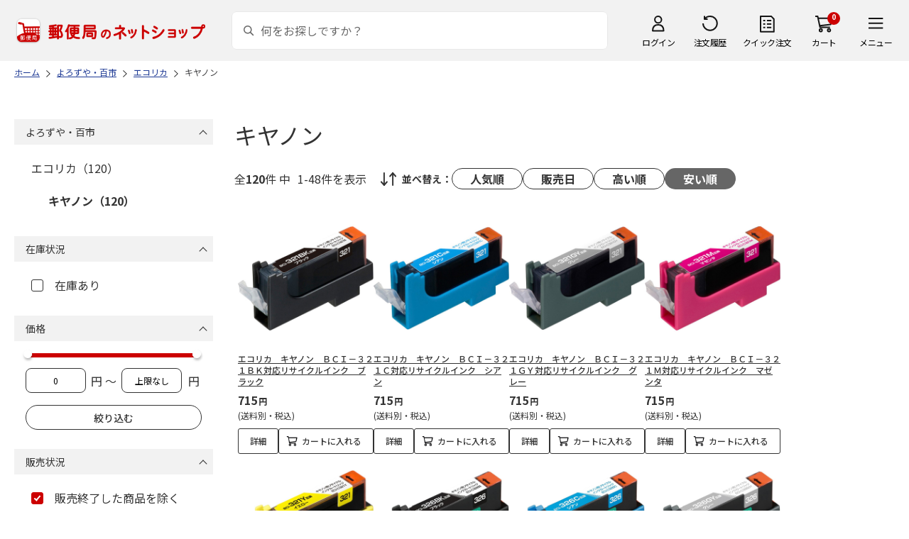

--- FILE ---
content_type: text/html; charset=shift_jis
request_url: https://www.shop.post.japanpost.jp/shop/r/r922102_ssp/
body_size: 8794
content:
<!DOCTYPE html>
<html lang="ja" >
<head>
<meta http-equiv="Content-Type" content="text/html; charset=Shift_JIS">
<title>キヤノンの通販(並び順：安い順)｜郵便局のネットショップ</title>
<link rel="canonical" href="https://www.shop.post.japanpost.jp/shop/r/r922102/">

<link rel="next" href="https://www.shop.post.japanpost.jp/shop/r/r922102_ssp_p2/">
<meta name="description" content="キヤノンの通販(並び順：安い順)">
<meta name="keywords" content="並び順：安い順,通販,ギフト,郵便局">


	
			
				<meta http-equiv="content-style-type" content="text/css">
<link rel="stylesheet" href="https://fonts.googleapis.com/css2?family=Noto+Sans+JP:wght@100;200;300;400;500;600;700&family=Roboto:wght@100;300;400;500;700&display=swap">
<link rel="stylesheet" href="/lib/photoswipe/photoswipe.css?st=202512270030">
<link rel="stylesheet" href="/css/site_base/base_01_reset.css?st=202512270030" media="all">
<link rel="stylesheet" href="/css/site_base/base_02_common.css?st=202512270030" media="all">
<link rel="stylesheet" href="/css/site_base/base_03_sidebox.css?st=202512270030" media="all">
<link rel="stylesheet" href="/css/site_base/base_04_goods.css?st=202512270030" media="all">
<link rel="stylesheet" href="/css/site_base/base_05_etc.css?st=202512270030" media="all">
<link rel="stylesheet" href="/css/site_base/base_06_customer.css?st=202512270030" media="all">
<link rel="stylesheet" href="/css/site_base/base_07_order.css?st=202512270030" media="all">
<link rel="stylesheet" href="/css/site_base/base_08_header.css?st=202512270030" media="all">
<link rel="stylesheet" href="/css/site_base/base_09_footer.css?st=202512270030" media="all">
<link rel="stylesheet" href="/css/site_base/base_10_append.css?st=202512270030" media="all">

<meta http-equiv="content-script-type" content="text/javascript">
<meta http-equiv="X-UA-Compatible" content="IE=edge,chrome=1">
<meta name="viewport" content="width=1600">
<script type="text/javascript" src="/js/jquery.js?st=202512270030"></script>
<script type="text/javascript" src="/js/jquery-ui.js?st=202512270030"></script>
<script type="text/javascript" src="/js/common.js?st=202512270030"></script>
<script type="text/javascript" src="/js/naviplus.js?st=202512270030" defer></script>
<script type="text/javascript" src="/js/jQueryAutoHeight_pc.js?st=202512270030"></script>
<script type="text/javascript" src="/lib/easypaginate.js?st=202512270030"></script>
<script type="text/javascript" src="/lib/easyPaginateDetail_option.js?st=202512270030"></script>
<script type="text/javascript" src="/lib/easyPaginate_option.js?st=202512270030"></script>
<script type="text/javascript" src="/lib/jquery.bxslider.v3.js?st=202512270030"></script>
<script type="text/javascript" src="/lib/jquery.bxslider_option.js?st=202512270030"></script>
<script type="text/javascript" src="/lib/loading.js?st=202512270030"></script>
<script type="text/javascript" src="/lib/jquery.bxslider.min.js?st=202512270030"></script>
<script type="text/javascript" src="/lib/photoswipe/photoswipe.min.js?st=202512270030"></script>
<script type="text/javascript" src="/lib/photoswipe/photoswipe-ui-default.min.js?st=202512270030"></script>
<script type="text/javascript" src="/lib/photoswipe/photswipe.set.js?st=202512270030"></script>

<!--[if IE 8]>
<script type="text/javascript" src="/lib/efo/pie_ie678.js?st=202512270030"></script>
<script type="text/javascript" src="/js/init_ie8.js?st=202512270030"></script>
<![endif]-->
<!--[if lt IE 9]>
<script type="text/javascript" src="http://html5shim.googlecode.com/svn/trunk/html5.js?st=202512270030"></script>
<![endif]-->
<link rel="alternate" type="application/rss+xml" title="郵便局のネットショップ" href="/shop/topic/feed.rss">
<link rel="SHORTCUT ICON" href="/img/sys/favicon.ico">

<script type="text/javascript" src="/js/site_base/base_01_common.js?st=202512270030"></script>
<script type="text/javascript" src="/js/site_base/base_02_goods.js?st=202512270030"></script>
<script type="text/javascript" src="/js/site_base/base_03_customer.js?st=202512270030"></script>
<script type="text/javascript" src="/js/site_base/base_04_order.js?st=202512270030"></script>
<script type="text/javascript" src="/js/site_base/base_05_append.js?st=202512270030"></script>

<script type="text/javascript" src="/netshop/js/top_banner.js?st=202512270030"></script>
<script type="text/javascript" src="/netshop/js/detail.js?st=202512270030"></script>

<script type="text/javascript" src="/js/goods_ajax_cart.js?st=202512270030"></script>
<script type="text/javascript">
var crsirefo_jscart = "";
</script>

<script>
(function(d, t) {
  var g = d.createElement(t),
      s = d.getElementsByTagName(t)[0];
  g.async = true;
  g.src = 'https://apis.google.com/js/plusone.js';
  g.innerHTML = '{lang:"ja"}';
  s.parentNode.insertBefore(g, s);
})(document, 'script');
</script>




			
	

<script type="text/javascript" src="/js/goods_ajax_cart.js?st=202512270030"></script>

<!-- GUID -->
<script>
window.dataLayer = window.dataLayer || [];
function gtag(){dataLayer.push(arguments);}

dataLayer.push({
'guid': '00000000-0000-0000-0000-000000000000'
});
</script>


<!-- Google Tag Manager -->
<script>(function(w,d,s,l,i){w[l]=w[l]||[];w[l].push({'gtm.start':new Date().getTime(),event:'gtm.js'});var f=d.getElementsByTagName(s)[0],j=d.createElement(s),dl=l!='dataLayer'?'&l='+l:'';j.async=true;j.src='https://www.googletagmanager.com/gtm.js?id='+i+dl;f.parentNode.insertBefore(j,f);})(window,document,'script','dataLayer','GTM-K5CFMKB');</script>
<!-- End Google Tag Manager -->


<script type="text/javascript" src="/js/ppz_rid.js?st=202512270030"></script>
<script type="text/javascript" src="/js/ppz_recommend_draw.js?st=202512270030"></script>


</head>
<body 

		


	class="page-genre liquid"
		

>

    <script src="https://cdn.actagtracker.jp/ac-tag.js"></script>
<script>
  var recommend_customer_id = '';
  var tagTypePageView = 'page_view';
  var tagParamsPageView = {
    measure_account_id: 53012,
    customer_id: '',
    item_id: '',
  };
  sendAcTag(tagTypePageView, tagParamsPageView);
</script>
<script src="https://cdn.actagtracker.jp/ac-recommend.js"></script>


<!-- Google Tag Manager (noscript) -->
<noscript><iframe src="https://www.googletagmanager.com/ns.html?id=GTM-K5CFMKB"
height="0" width="0" style="display:none;visibility:hidden"></iframe></noscript>
<!-- End Google Tag Manager (noscript) -->



	
		<div class="wrapper_">
	




	
	
		
			<div id="header02">
  <div id="header_top">
    <p id="sitelogo">
      <a href="/">
        <img src="/img/usr/common/header/site_logo.png" alt="郵便局" border="0">
      </a>
    </p>
    <form action="/shop/goods/search.aspx" method="get" name="frmSearch">
      <div class="box_search_">
        <div class="search_input_">
          <input type="hidden" name="search" value="x" />
          <input type="image" id="search_btn" src="/img/usr/common/header/icon_search.png" alt="検索" name="image" tabindex="1">
          <input name="keyword" type="text" class="keyword_" id="keyword" tabindex="1" placeholder="何をお探しですか？" maxlength="100" onfocus="javascript: cText(this)" onblur="javascript: sText(this)" style="color:#666" autocomplete="off">
          <input type="hidden" name="image" value="">
          <span class="search_wrap_deletebtn"></span>
        </div>
        <div class="search_panel_">
        </div>
      </div>
    </form>
    <ul class="header_menu_">
      <li class="mypage_">
        <a href="/shop/customer/menu.aspx">ログイン</a>
        <div class="header_menu_panel_">
          <a href="/shop/customer/menu.aspx" class="btn_login_">ログイン</a>
          <a href="/shop/customer/entry.aspx" class="link_entry_">アカウント作成</a>
        </div>
      </li>
      <li class="history_"><a href="/shop/customer/history.aspx">注文履歴</a></li>
      <li class="quickorder_"><a href="/shop/quickorder/quickorder.aspx">クイック注文</a></li>
      <li class="cart_">
        <div class="cart_items_">0</div>
        <div class="cart_box_"><a href="/shop/cart/cart.aspx" class="cart_">カート</a></div>
        <script type="text/javascript" src="/js/goods_cartlist.js?st=202512270030"></script>
      </li>
      <li class="nav_">
        <span>メニュー</span>
        <div class="header_nav_panel_">
          <div class="header_nav_line_">
            <div class="header_nav_box_">
              <div class="headline_">商品を探す</div>
              <ul>
                <li><a href="/shop/genre/speciallist.aspx">すべての特集から探す</a></li>
                <li><a href="/shop/pages/recommend_3.aspx">ランキングから探す</a></li>
              </ul>
            </div>
            <div class="header_nav_box_">
              <ul>
                <li><a href="/shop/pages/gift.aspx">ギフトを探す</a></li>
                <li><a href="/shop/pages/shokuhinstore.aspx">食品・グルメを探す</a></li>
                <li><a href="/shop/pages/goodsstore.aspx">キャラクター商品を探す</a></li>
                <li><a href="/shop/pages/kitte_hagakistore.aspx">切手・はがきを探す</a></li>
              </ul>
            </div>
          </div>
          <div class="header_nav_line_">
            <div class="header_nav_box_">
              <div class="headline_">ニュース</div>
              <ul>
                <li><a href="/shop/topic/topicdetaillist.aspx">お知らせ一覧</a></li>
              </ul>
            </div>
            <div class="header_nav_box_">
              <div class="headline_">アカウント管理</div>
              <ul>
                <li><a href="/shop/cart/cart.aspx">買い物カゴ</a></li>
                <li><a href="/shop/customer/menu.aspx">マイページ</a></li>
                <li><a href="/shop/customer/history.aspx">注文履歴</a></li>
                <li><a href="/shop/customer/custdestlist.aspx">アドレス帳の確認</a></li>
              </ul>
            </div>
          </div>
          <div class="header_nav_line_">
            <div class="header_nav_box_">
              <div class="headline_">ヘルプ・ガイド</div>
              <ul>
                <li><a href="/shop/pages/faq.aspx">よくある質問</a></li>
                <li><a href="/shop/pages/guide.aspx">はじめての方へ（ご利用ガイド）</a></li>
                <li><a href="https://www.jp-ts.jp/Content/contacts/index.html">ネットショップへの出品希望</a></li>
              </ul>
            </div>
            <div class="header_nav_box_">
              <div class="contact_">
                <a href="/shop/contact/contact.aspx">お問い合わせ</a>
              </div>
            </div>
          </div>
        </div>
      </li>
    </ul>
  </div>
  <!-- #header_top -->
</div>
<!-- #header02 -->
		
	
	

<div class="navitopicpath_">
<ul id="bread-crumb-list" itemscope itemtype="https://schema.org/BreadcrumbList">
  <li itemprop="itemListElement" itemscope itemtype="https://schema.org/ListItem">
    <a href="https://www.shop.post.japanpost.jp/shop/" itemprop="item" class="topicpath_home_">
      <span itemprop="name">ホーム</span>
    </a>
    <meta itemprop="position" content="1" />
  </li>
  <li itemprop="itemListElement" itemscope itemtype="https://schema.org/ListItem">
    <a href="/shop/r/r92/" itemprop="item">
      <span itemprop="name">よろずや・百市</span>
		</a><meta itemprop="position" content="2">
  </li>
  <li itemprop="itemListElement" itemscope itemtype="https://schema.org/ListItem">
    <a href="/shop/r/r9221/" itemprop="item">
      <span itemprop="name">エコリカ</span>
		</a><meta itemprop="position" content="3">
  </li>
  <li itemprop="itemListElement" itemscope itemtype="https://schema.org/ListItem">
    <a href="/shop/r/r922102/" itemprop="item">
      <span itemprop="name">キヤノン</span>
		</a><meta itemprop="position" content="4">
  </li>


</ul>

</div><div class="clear_"></div>

<div class="container_">
<div class="contents_">

<div class="mainframe_">

<link rel="stylesheet" type="text/css" href="/css/genre.css" media="all">




<h1 class="common_headline1_">キヤノン</h1>













<script type="text/javascript">
var crsirefo_jscart = "";
</script>






<div class="navipage_ top_">
	<span class="navipage_sum_">全<span class="rowcount_">120</span>件
中<span class="navi_current_nums_">1-48件</span>を表示</span>
	<dl class="navisort_">
<dt>並べ替え：</dt>
<dd>
<a href="/shop/r/r922102_srp/" class="reco_purchase_">人気順</a>
 
<a href="/shop/r/r922102_srd/" class="release_">販売日</a>
 
<a href="/shop/r/r922102_sspd/" class="high_">高い順</a>
 
<span class="navisort_now_ cheap_">安い順</span>
 </dd>
</dl>
</div>

<div class="autopagerize_page_element">

<div class="goods_">
<div  class="StyleT_Frame_">
<div class="StyleT_Item_ ">

	
	<div class="img_"><a class="goods_name_" href="https://www.shop.post.japanpost.jp/shop/g/gCS9975245084/" title="エコリカ　キヤノン　ＢＣＩ－３２１ＢＫ対応リサイクルインク　ブラック"><img alt="エコリカ　キヤノン　ＢＣＩ－３２１ＢＫ対応リサイクルインク　ブラック" src="https://d1bdgtbdniw5kz.cloudfront.net/img/goods/L/CS9975245084.jpg" ></a></div>
	
	<div class="icon_ design_ico_wrap_">
		
		
		
		
		
		
		
		
		
		
		
		
		
		
	</div>
	
	<div class="name_"><a class="goods_name_" href="https://www.shop.post.japanpost.jp/shop/g/gCS9975245084/" title="エコリカ　キヤノン　ＢＣＩ－３２１ＢＫ対応リサイクルインク　ブラック">エコリカ　キヤノン　ＢＣＩ－３２１ＢＫ対応リサイクルインク　ブラック</a></div>
	
	<div class="pricebox_">
		
		
		<div class="pricebox_inner_">
		
			<span class="price_">715円</span>
			<span class="tax_">(送料別・税込)</span>
		</div>
		
		
		
	</div>
	
		
		<div class="cart_button_wrap_ two_button_">
			<a class="detail_button_" href="https://www.shop.post.japanpost.jp/shop/g/gCS9975245084/">詳細</a>
			<a class="cart_button_" href="https://www.shop.post.japanpost.jp/shop/cart/cart.aspx?goods=CS9975245084">カートに入れる</a>
		</div>
		
	
	
</div>
<div class="StyleT_Item_ ">

	
	<div class="img_"><a class="goods_name_" href="https://www.shop.post.japanpost.jp/shop/g/gCS9975245085/" title="エコリカ　キヤノン　ＢＣＩ－３２１Ｃ対応リサイクルインク　シアン"><img alt="エコリカ　キヤノン　ＢＣＩ－３２１Ｃ対応リサイクルインク　シアン" src="https://d1bdgtbdniw5kz.cloudfront.net/img/goods/L/CS9975245085.jpg" ></a></div>
	
	<div class="icon_ design_ico_wrap_">
		
		
		
		
		
		
		
		
		
		
		
		
		
		
	</div>
	
	<div class="name_"><a class="goods_name_" href="https://www.shop.post.japanpost.jp/shop/g/gCS9975245085/" title="エコリカ　キヤノン　ＢＣＩ－３２１Ｃ対応リサイクルインク　シアン">エコリカ　キヤノン　ＢＣＩ－３２１Ｃ対応リサイクルインク　シアン</a></div>
	
	<div class="pricebox_">
		
		
		<div class="pricebox_inner_">
		
			<span class="price_">715円</span>
			<span class="tax_">(送料別・税込)</span>
		</div>
		
		
		
	</div>
	
		
		<div class="cart_button_wrap_ two_button_">
			<a class="detail_button_" href="https://www.shop.post.japanpost.jp/shop/g/gCS9975245085/">詳細</a>
			<a class="cart_button_" href="https://www.shop.post.japanpost.jp/shop/cart/cart.aspx?goods=CS9975245085">カートに入れる</a>
		</div>
		
	
	
</div>
<div class="StyleT_Item_ ">

	
	<div class="img_"><a class="goods_name_" href="https://www.shop.post.japanpost.jp/shop/g/gCS9975245086/" title="エコリカ　キヤノン　ＢＣＩ－３２１ＧＹ対応リサイクルインク　グレー"><img alt="エコリカ　キヤノン　ＢＣＩ－３２１ＧＹ対応リサイクルインク　グレー" src="https://d1bdgtbdniw5kz.cloudfront.net/img/goods/L/CS9975245086.jpg" ></a></div>
	
	<div class="icon_ design_ico_wrap_">
		
		
		
		
		
		
		
		
		
		
		
		
		
		
	</div>
	
	<div class="name_"><a class="goods_name_" href="https://www.shop.post.japanpost.jp/shop/g/gCS9975245086/" title="エコリカ　キヤノン　ＢＣＩ－３２１ＧＹ対応リサイクルインク　グレー">エコリカ　キヤノン　ＢＣＩ－３２１ＧＹ対応リサイクルインク　グレー</a></div>
	
	<div class="pricebox_">
		
		
		<div class="pricebox_inner_">
		
			<span class="price_">715円</span>
			<span class="tax_">(送料別・税込)</span>
		</div>
		
		
		
	</div>
	
		
		<div class="cart_button_wrap_ two_button_">
			<a class="detail_button_" href="https://www.shop.post.japanpost.jp/shop/g/gCS9975245086/">詳細</a>
			<a class="cart_button_" href="https://www.shop.post.japanpost.jp/shop/cart/cart.aspx?goods=CS9975245086">カートに入れる</a>
		</div>
		
	
	
</div>
<div class="StyleT_Item_ ">

	
	<div class="img_"><a class="goods_name_" href="https://www.shop.post.japanpost.jp/shop/g/gCS9975245087/" title="エコリカ　キヤノン　ＢＣＩ－３２１Ｍ対応リサイクルインク　マゼンタ"><img alt="エコリカ　キヤノン　ＢＣＩ－３２１Ｍ対応リサイクルインク　マゼンタ" src="https://d1bdgtbdniw5kz.cloudfront.net/img/goods/L/CS9975245087.jpg" ></a></div>
	
	<div class="icon_ design_ico_wrap_">
		
		
		
		
		
		
		
		
		
		
		
		
		
		
	</div>
	
	<div class="name_"><a class="goods_name_" href="https://www.shop.post.japanpost.jp/shop/g/gCS9975245087/" title="エコリカ　キヤノン　ＢＣＩ－３２１Ｍ対応リサイクルインク　マゼンタ">エコリカ　キヤノン　ＢＣＩ－３２１Ｍ対応リサイクルインク　マゼンタ</a></div>
	
	<div class="pricebox_">
		
		
		<div class="pricebox_inner_">
		
			<span class="price_">715円</span>
			<span class="tax_">(送料別・税込)</span>
		</div>
		
		
		
	</div>
	
		
		<div class="cart_button_wrap_ two_button_">
			<a class="detail_button_" href="https://www.shop.post.japanpost.jp/shop/g/gCS9975245087/">詳細</a>
			<a class="cart_button_" href="https://www.shop.post.japanpost.jp/shop/cart/cart.aspx?goods=CS9975245087">カートに入れる</a>
		</div>
		
	
	
</div>
<div class="StyleT_Item_ ">

	
	<div class="img_"><a class="goods_name_" href="https://www.shop.post.japanpost.jp/shop/g/gCS9975245088/" title="エコリカ　キヤノン　ＢＣＩ－３２１Ｙ対応リサイクルインク　イエロー"><img alt="エコリカ　キヤノン　ＢＣＩ－３２１Ｙ対応リサイクルインク　イエロー" src="https://d1bdgtbdniw5kz.cloudfront.net/img/goods/L/CS9975245088.jpg" ></a></div>
	
	<div class="icon_ design_ico_wrap_">
		
		
		
		
		
		
		
		
		
		
		
		
		
		
	</div>
	
	<div class="name_"><a class="goods_name_" href="https://www.shop.post.japanpost.jp/shop/g/gCS9975245088/" title="エコリカ　キヤノン　ＢＣＩ－３２１Ｙ対応リサイクルインク　イエロー">エコリカ　キヤノン　ＢＣＩ－３２１Ｙ対応リサイクルインク　イエロー</a></div>
	
	<div class="pricebox_">
		
		
		<div class="pricebox_inner_">
		
			<span class="price_">715円</span>
			<span class="tax_">(送料別・税込)</span>
		</div>
		
		
		
	</div>
	
		
		<div class="cart_button_wrap_ two_button_">
			<a class="detail_button_" href="https://www.shop.post.japanpost.jp/shop/g/gCS9975245088/">詳細</a>
			<a class="cart_button_" href="https://www.shop.post.japanpost.jp/shop/cart/cart.aspx?goods=CS9975245088">カートに入れる</a>
		</div>
		
	
	
</div>
<div class="StyleT_Item_ ">

	
	<div class="img_"><a class="goods_name_" href="https://www.shop.post.japanpost.jp/shop/g/gCS9975245093/" title="エコリカ　キヤノン　ＢＣＩ－３２６ＢＫ対応リサイクルインク　ブラック"><img alt="エコリカ　キヤノン　ＢＣＩ－３２６ＢＫ対応リサイクルインク　ブラック" src="https://d1bdgtbdniw5kz.cloudfront.net/img/goods/L/CS9975245093.jpg" ></a></div>
	
	<div class="icon_ design_ico_wrap_">
		
		
		
		
		
		
		
		
		
		
		
		
		
		
	</div>
	
	<div class="name_"><a class="goods_name_" href="https://www.shop.post.japanpost.jp/shop/g/gCS9975245093/" title="エコリカ　キヤノン　ＢＣＩ－３２６ＢＫ対応リサイクルインク　ブラック">エコリカ　キヤノン　ＢＣＩ－３２６ＢＫ対応リサイクルインク　ブラック</a></div>
	
	<div class="pricebox_">
		
		
		<div class="pricebox_inner_">
		
			<span class="price_">715円</span>
			<span class="tax_">(送料別・税込)</span>
		</div>
		
		
		
	</div>
	
		
		<div class="cart_button_wrap_ two_button_">
			<a class="detail_button_" href="https://www.shop.post.japanpost.jp/shop/g/gCS9975245093/">詳細</a>
			<a class="cart_button_" href="https://www.shop.post.japanpost.jp/shop/cart/cart.aspx?goods=CS9975245093">カートに入れる</a>
		</div>
		
	
	
</div>
<div class="StyleT_Item_ ">

	
	<div class="img_"><a class="goods_name_" href="https://www.shop.post.japanpost.jp/shop/g/gCS9975245094/" title="エコリカ　キヤノン　ＢＣＩ－３２６Ｃ対応リサイクルインク　シアン"><img alt="エコリカ　キヤノン　ＢＣＩ－３２６Ｃ対応リサイクルインク　シアン" src="https://d1bdgtbdniw5kz.cloudfront.net/img/goods/L/CS9975245094.jpg" ></a></div>
	
	<div class="icon_ design_ico_wrap_">
		
		
		
		
		
		
		
		
		
		
		
		
		
		
	</div>
	
	<div class="name_"><a class="goods_name_" href="https://www.shop.post.japanpost.jp/shop/g/gCS9975245094/" title="エコリカ　キヤノン　ＢＣＩ－３２６Ｃ対応リサイクルインク　シアン">エコリカ　キヤノン　ＢＣＩ－３２６Ｃ対応リサイクルインク　シアン</a></div>
	
	<div class="pricebox_">
		
		
		<div class="pricebox_inner_">
		
			<span class="price_">715円</span>
			<span class="tax_">(送料別・税込)</span>
		</div>
		
		
		
	</div>
	
		
		<div class="cart_button_wrap_ two_button_">
			<a class="detail_button_" href="https://www.shop.post.japanpost.jp/shop/g/gCS9975245094/">詳細</a>
			<a class="cart_button_" href="https://www.shop.post.japanpost.jp/shop/cart/cart.aspx?goods=CS9975245094">カートに入れる</a>
		</div>
		
	
	
</div>
<div class="StyleT_Item_ ">

	
	<div class="img_"><a class="goods_name_" href="https://www.shop.post.japanpost.jp/shop/g/gCS9975245095/" title="エコリカ　キヤノン　ＢＣＩ－３２６ＧＹ対応リサイクルインク　グレー"><img alt="エコリカ　キヤノン　ＢＣＩ－３２６ＧＹ対応リサイクルインク　グレー" src="https://d1bdgtbdniw5kz.cloudfront.net/img/goods/L/CS9975245095.jpg" ></a></div>
	
	<div class="icon_ design_ico_wrap_">
		
		
		
		
		
		
		
		
		
		
		
		
		
		
	</div>
	
	<div class="name_"><a class="goods_name_" href="https://www.shop.post.japanpost.jp/shop/g/gCS9975245095/" title="エコリカ　キヤノン　ＢＣＩ－３２６ＧＹ対応リサイクルインク　グレー">エコリカ　キヤノン　ＢＣＩ－３２６ＧＹ対応リサイクルインク　グレー</a></div>
	
	<div class="pricebox_">
		
		
		<div class="pricebox_inner_">
		
			<span class="price_">715円</span>
			<span class="tax_">(送料別・税込)</span>
		</div>
		
		
		
	</div>
	
		
		<div class="cart_button_wrap_ two_button_">
			<a class="detail_button_" href="https://www.shop.post.japanpost.jp/shop/g/gCS9975245095/">詳細</a>
			<a class="cart_button_" href="https://www.shop.post.japanpost.jp/shop/cart/cart.aspx?goods=CS9975245095">カートに入れる</a>
		</div>
		
	
	
</div>
<div class="StyleT_Item_ ">

	
	<div class="img_"><a class="goods_name_" href="https://www.shop.post.japanpost.jp/shop/g/gCS9975245096/" title="エコリカ　キヤノン　ＢＣＩ－３２６Ｍ対応リサイクルインク　マゼンタ"><img alt="エコリカ　キヤノン　ＢＣＩ－３２６Ｍ対応リサイクルインク　マゼンタ" src="https://d1bdgtbdniw5kz.cloudfront.net/img/goods/L/CS9975245096.jpg" ></a></div>
	
	<div class="icon_ design_ico_wrap_">
		
		
		
		
		
		
		
		
		
		
		
		
		
		
	</div>
	
	<div class="name_"><a class="goods_name_" href="https://www.shop.post.japanpost.jp/shop/g/gCS9975245096/" title="エコリカ　キヤノン　ＢＣＩ－３２６Ｍ対応リサイクルインク　マゼンタ">エコリカ　キヤノン　ＢＣＩ－３２６Ｍ対応リサイクルインク　マゼンタ</a></div>
	
	<div class="pricebox_">
		
		
		<div class="pricebox_inner_">
		
			<span class="price_">715円</span>
			<span class="tax_">(送料別・税込)</span>
		</div>
		
		
		
	</div>
	
		
		<div class="cart_button_wrap_ two_button_">
			<a class="detail_button_" href="https://www.shop.post.japanpost.jp/shop/g/gCS9975245096/">詳細</a>
			<a class="cart_button_" href="https://www.shop.post.japanpost.jp/shop/cart/cart.aspx?goods=CS9975245096">カートに入れる</a>
		</div>
		
	
	
</div>
<div class="StyleT_Item_ ">

	
	<div class="img_"><a class="goods_name_" href="https://www.shop.post.japanpost.jp/shop/g/gCS9975245097/" title="エコリカ　キヤノン　ＢＣＩ－３２６Ｙ対応リサイクルインク　イエロー"><img alt="エコリカ　キヤノン　ＢＣＩ－３２６Ｙ対応リサイクルインク　イエロー" src="https://d1bdgtbdniw5kz.cloudfront.net/img/goods/L/CS9975245097.jpg" ></a></div>
	
	<div class="icon_ design_ico_wrap_">
		
		
		
		
		
		
		
		
		
		
		
		
		
		
	</div>
	
	<div class="name_"><a class="goods_name_" href="https://www.shop.post.japanpost.jp/shop/g/gCS9975245097/" title="エコリカ　キヤノン　ＢＣＩ－３２６Ｙ対応リサイクルインク　イエロー">エコリカ　キヤノン　ＢＣＩ－３２６Ｙ対応リサイクルインク　イエロー</a></div>
	
	<div class="pricebox_">
		
		
		<div class="pricebox_inner_">
		
			<span class="price_">715円</span>
			<span class="tax_">(送料別・税込)</span>
		</div>
		
		
		
	</div>
	
		
		<div class="cart_button_wrap_ two_button_">
			<a class="detail_button_" href="https://www.shop.post.japanpost.jp/shop/g/gCS9975245097/">詳細</a>
			<a class="cart_button_" href="https://www.shop.post.japanpost.jp/shop/cart/cart.aspx?goods=CS9975245097">カートに入れる</a>
		</div>
		
	
	
</div>
<div class="StyleT_Item_ ">

	
	<div class="img_"><a class="goods_name_" href="https://www.shop.post.japanpost.jp/shop/g/gCS9975245271/" title="エコリカ　キヤノンＢＣＩ－３ｅＣ対応リサイクルインク　シアン"><img alt="エコリカ　キヤノンＢＣＩ－３ｅＣ対応リサイクルインク　シアン" src="https://d1bdgtbdniw5kz.cloudfront.net/img/goods/L/CS9975245271.jpg" ></a></div>
	
	<div class="icon_ design_ico_wrap_">
		
		
		
		
		
		
		
		
		
		
		
		
		
		
	</div>
	
	<div class="name_"><a class="goods_name_" href="https://www.shop.post.japanpost.jp/shop/g/gCS9975245271/" title="エコリカ　キヤノンＢＣＩ－３ｅＣ対応リサイクルインク　シアン">エコリカ　キヤノンＢＣＩ－３ｅＣ対応リサイクルインク　シアン</a></div>
	
	<div class="pricebox_">
		
		
		<div class="pricebox_inner_">
		
			<span class="price_">723円</span>
			<span class="tax_">(送料別・税込)</span>
		</div>
		
		
		
	</div>
	
		
		<div class="cart_button_wrap_ two_button_">
			<a class="detail_button_" href="https://www.shop.post.japanpost.jp/shop/g/gCS9975245271/">詳細</a>
			<a class="cart_button_" href="https://www.shop.post.japanpost.jp/shop/cart/cart.aspx?goods=CS9975245271">カートに入れる</a>
		</div>
		
	
	
</div>
<div class="StyleT_Item_ ">

	
	<div class="img_"><a class="goods_name_" href="https://www.shop.post.japanpost.jp/shop/g/gCS9975245272/" title="エコリカ　キヤノンＢＣＩ－３ｅＭ対応リサイクルインク　マゼンタ"><img alt="エコリカ　キヤノンＢＣＩ－３ｅＭ対応リサイクルインク　マゼンタ" src="https://d1bdgtbdniw5kz.cloudfront.net/img/goods/L/CS9975245272.jpg" ></a></div>
	
	<div class="icon_ design_ico_wrap_">
		
		
		
		
		
		
		
		
		
		
		
		
		
		
	</div>
	
	<div class="name_"><a class="goods_name_" href="https://www.shop.post.japanpost.jp/shop/g/gCS9975245272/" title="エコリカ　キヤノンＢＣＩ－３ｅＭ対応リサイクルインク　マゼンタ">エコリカ　キヤノンＢＣＩ－３ｅＭ対応リサイクルインク　マゼンタ</a></div>
	
	<div class="pricebox_">
		
		
		<div class="pricebox_inner_">
		
			<span class="price_">723円</span>
			<span class="tax_">(送料別・税込)</span>
		</div>
		
		
		
	</div>
	
		
		<div class="cart_button_wrap_ two_button_">
			<a class="detail_button_" href="https://www.shop.post.japanpost.jp/shop/g/gCS9975245272/">詳細</a>
			<a class="cart_button_" href="https://www.shop.post.japanpost.jp/shop/cart/cart.aspx?goods=CS9975245272">カートに入れる</a>
		</div>
		
	
	
</div>
<div class="StyleT_Item_ ">

	
	<div class="img_"><a class="goods_name_" href="https://www.shop.post.japanpost.jp/shop/g/gCS9975245273/" title="エコリカ　キヤノンＢＣＩ－３ｅＹ対応リサイクルインク　イエロー"><img alt="エコリカ　キヤノンＢＣＩ－３ｅＹ対応リサイクルインク　イエロー" src="https://d1bdgtbdniw5kz.cloudfront.net/img/goods/L/CS9975245273.jpg" ></a></div>
	
	<div class="icon_ design_ico_wrap_">
		
		
		
		
		
		
		
		
		
		
		
		
		
		
	</div>
	
	<div class="name_"><a class="goods_name_" href="https://www.shop.post.japanpost.jp/shop/g/gCS9975245273/" title="エコリカ　キヤノンＢＣＩ－３ｅＹ対応リサイクルインク　イエロー">エコリカ　キヤノンＢＣＩ－３ｅＹ対応リサイクルインク　イエロー</a></div>
	
	<div class="pricebox_">
		
		
		<div class="pricebox_inner_">
		
			<span class="price_">723円</span>
			<span class="tax_">(送料別・税込)</span>
		</div>
		
		
		
	</div>
	
		
		<div class="cart_button_wrap_ two_button_">
			<a class="detail_button_" href="https://www.shop.post.japanpost.jp/shop/g/gCS9975245273/">詳細</a>
			<a class="cart_button_" href="https://www.shop.post.japanpost.jp/shop/cart/cart.aspx?goods=CS9975245273">カートに入れる</a>
		</div>
		
	
	
</div>
<div class="StyleT_Item_ ">

	
	<div class="img_"><a class="goods_name_" href="https://www.shop.post.japanpost.jp/shop/g/gCS9975245269/" title="エコリカ　キヤノンＢＣＩ－３ｅＢＫ対応リサイクルインク　ブラック"><img alt="エコリカ　キヤノンＢＣＩ－３ｅＢＫ対応リサイクルインク　ブラック" src="https://d1bdgtbdniw5kz.cloudfront.net/img/goods/L/CS9975245269.jpg" ></a></div>
	
	<div class="icon_ design_ico_wrap_">
		
		
		
		
		
		
		
		
		
		
		
		
		
		
	</div>
	
	<div class="name_"><a class="goods_name_" href="https://www.shop.post.japanpost.jp/shop/g/gCS9975245269/" title="エコリカ　キヤノンＢＣＩ－３ｅＢＫ対応リサイクルインク　ブラック">エコリカ　キヤノンＢＣＩ－３ｅＢＫ対応リサイクルインク　ブラック</a></div>
	
	<div class="pricebox_">
		
		
		<div class="pricebox_inner_">
		
			<span class="price_">776円</span>
			<span class="tax_">(送料別・税込)</span>
		</div>
		
		
		
	</div>
	
		
		<div class="cart_button_wrap_ two_button_">
			<a class="detail_button_" href="https://www.shop.post.japanpost.jp/shop/g/gCS9975245269/">詳細</a>
			<a class="cart_button_" href="https://www.shop.post.japanpost.jp/shop/cart/cart.aspx?goods=CS9975245269">カートに入れる</a>
		</div>
		
	
	
</div>
<div class="StyleT_Item_ ">

	
	<div class="img_"><a class="goods_name_" href="https://www.shop.post.japanpost.jp/shop/g/gCS9975245081/" title="エコリカ　キヤノン　ＢＣＩ－３２０ＰＧＢＫ対応リサイクルインク　ブラック（顔料）"><img alt="エコリカ　キヤノン　ＢＣＩ－３２０ＰＧＢＫ対応リサイクルインク　ブラック（顔料）" src="https://d1bdgtbdniw5kz.cloudfront.net/img/goods/L/CS9975245081.jpg" ></a></div>
	
	<div class="icon_ design_ico_wrap_">
		
		
		
		
		
		
		
		
		
		
		
		
		
		
	</div>
	
	<div class="name_"><a class="goods_name_" href="https://www.shop.post.japanpost.jp/shop/g/gCS9975245081/" title="エコリカ　キヤノン　ＢＣＩ－３２０ＰＧＢＫ対応リサイクルインク　ブラック（顔料）">エコリカ　キヤノン　ＢＣＩ－３２０ＰＧＢＫ対応リサイクルインク　ブラック（顔料）</a></div>
	
	<div class="pricebox_">
		
		
		<div class="pricebox_inner_">
		
			<span class="price_">792円</span>
			<span class="tax_">(送料別・税込)</span>
		</div>
		
		
		
	</div>
	
		
		<div class="cart_button_wrap_ two_button_">
			<a class="detail_button_" href="https://www.shop.post.japanpost.jp/shop/g/gCS9975245081/">詳細</a>
			<a class="cart_button_" href="https://www.shop.post.japanpost.jp/shop/cart/cart.aspx?goods=CS9975245081">カートに入れる</a>
		</div>
		
	
	
</div>
<div class="StyleT_Item_ ">

	
	<div class="img_"><a class="goods_name_" href="https://www.shop.post.japanpost.jp/shop/g/gCS9975245091/" title="エコリカ　キヤノン　ＢＣＩ－３２５ＰＧＢＫ対応リサイクルインク　ブラック（顔料）"><img alt="エコリカ　キヤノン　ＢＣＩ－３２５ＰＧＢＫ対応リサイクルインク　ブラック（顔料）" src="https://d1bdgtbdniw5kz.cloudfront.net/img/goods/L/CS9975245091.jpg" ></a></div>
	
	<div class="icon_ design_ico_wrap_">
		
		
		
		
		
		
		
		
		
		
		
		
		
		
	</div>
	
	<div class="name_"><a class="goods_name_" href="https://www.shop.post.japanpost.jp/shop/g/gCS9975245091/" title="エコリカ　キヤノン　ＢＣＩ－３２５ＰＧＢＫ対応リサイクルインク　ブラック（顔料）">エコリカ　キヤノン　ＢＣＩ－３２５ＰＧＢＫ対応リサイクルインク　ブラック（顔料）</a></div>
	
	<div class="pricebox_">
		
		
		<div class="pricebox_inner_">
		
			<span class="price_">792円</span>
			<span class="tax_">(送料別・税込)</span>
		</div>
		
		
		
	</div>
	
		
		<div class="cart_button_wrap_ two_button_">
			<a class="detail_button_" href="https://www.shop.post.japanpost.jp/shop/g/gCS9975245091/">詳細</a>
			<a class="cart_button_" href="https://www.shop.post.japanpost.jp/shop/cart/cart.aspx?goods=CS9975245091">カートに入れる</a>
		</div>
		
	
	
</div>
<div class="StyleT_Item_ ">

	
	<div class="img_"><a class="goods_name_" href="https://www.shop.post.japanpost.jp/shop/g/gCS9975245276/" title="エコリカ　キヤノンＢＣＩ－７ｅＢＫ対応リサイクルインク　ブラック"><img alt="エコリカ　キヤノンＢＣＩ－７ｅＢＫ対応リサイクルインク　ブラック" src="https://d1bdgtbdniw5kz.cloudfront.net/img/goods/L/CS9975245276.jpg" ></a></div>
	
	<div class="icon_ design_ico_wrap_">
		
		
		
		
		
		
		
		
		
		
		
		
		
		
	</div>
	
	<div class="name_"><a class="goods_name_" href="https://www.shop.post.japanpost.jp/shop/g/gCS9975245276/" title="エコリカ　キヤノンＢＣＩ－７ｅＢＫ対応リサイクルインク　ブラック">エコリカ　キヤノンＢＣＩ－７ｅＢＫ対応リサイクルインク　ブラック</a></div>
	
	<div class="pricebox_">
		
		
		<div class="pricebox_inner_">
		
			<span class="price_">827円</span>
			<span class="tax_">(送料別・税込)</span>
		</div>
		
		
		
	</div>
	
		
		<div class="cart_button_wrap_ two_button_">
			<a class="detail_button_" href="https://www.shop.post.japanpost.jp/shop/g/gCS9975245276/">詳細</a>
			<a class="cart_button_" href="https://www.shop.post.japanpost.jp/shop/cart/cart.aspx?goods=CS9975245276">カートに入れる</a>
		</div>
		
	
	
</div>
<div class="StyleT_Item_ ">

	
	<div class="img_"><a class="goods_name_" href="https://www.shop.post.japanpost.jp/shop/g/gCS9975245277/" title="エコリカ　キヤノンＢＣＩ－７ｅＣ対応リサイクルインク　シアン"><img alt="エコリカ　キヤノンＢＣＩ－７ｅＣ対応リサイクルインク　シアン" src="https://d1bdgtbdniw5kz.cloudfront.net/img/goods/L/CS9975245277.jpg" ></a></div>
	
	<div class="icon_ design_ico_wrap_">
		
		
		
		
		
		
		
		
		
		
		
		
		
		
	</div>
	
	<div class="name_"><a class="goods_name_" href="https://www.shop.post.japanpost.jp/shop/g/gCS9975245277/" title="エコリカ　キヤノンＢＣＩ－７ｅＣ対応リサイクルインク　シアン">エコリカ　キヤノンＢＣＩ－７ｅＣ対応リサイクルインク　シアン</a></div>
	
	<div class="pricebox_">
		
		
		<div class="pricebox_inner_">
		
			<span class="price_">827円</span>
			<span class="tax_">(送料別・税込)</span>
		</div>
		
		
		
	</div>
	
		
		<div class="cart_button_wrap_ two_button_">
			<a class="detail_button_" href="https://www.shop.post.japanpost.jp/shop/g/gCS9975245277/">詳細</a>
			<a class="cart_button_" href="https://www.shop.post.japanpost.jp/shop/cart/cart.aspx?goods=CS9975245277">カートに入れる</a>
		</div>
		
	
	
</div>
<div class="StyleT_Item_ ">

	
	<div class="img_"><a class="goods_name_" href="https://www.shop.post.japanpost.jp/shop/g/gCS9975245278/" title="エコリカ　キヤノンＢＣＩ－７ｅＭ対応リサイクルインク　マゼンタ"><img alt="エコリカ　キヤノンＢＣＩ－７ｅＭ対応リサイクルインク　マゼンタ" src="https://d1bdgtbdniw5kz.cloudfront.net/img/goods/L/CS9975245278.jpg" ></a></div>
	
	<div class="icon_ design_ico_wrap_">
		
		
		
		
		
		
		
		
		
		
		
		
		
		
	</div>
	
	<div class="name_"><a class="goods_name_" href="https://www.shop.post.japanpost.jp/shop/g/gCS9975245278/" title="エコリカ　キヤノンＢＣＩ－７ｅＭ対応リサイクルインク　マゼンタ">エコリカ　キヤノンＢＣＩ－７ｅＭ対応リサイクルインク　マゼンタ</a></div>
	
	<div class="pricebox_">
		
		
		<div class="pricebox_inner_">
		
			<span class="price_">827円</span>
			<span class="tax_">(送料別・税込)</span>
		</div>
		
		
		
	</div>
	
		
		<div class="cart_button_wrap_ two_button_">
			<a class="detail_button_" href="https://www.shop.post.japanpost.jp/shop/g/gCS9975245278/">詳細</a>
			<a class="cart_button_" href="https://www.shop.post.japanpost.jp/shop/cart/cart.aspx?goods=CS9975245278">カートに入れる</a>
		</div>
		
	
	
</div>
<div class="StyleT_Item_ ">

	
	<div class="img_"><a class="goods_name_" href="https://www.shop.post.japanpost.jp/shop/g/gCS9975245279/" title="エコリカ　キヤノンＢＣＩ－７ｅＰＣ対応リサイクルインク　フォトシアン"><img alt="エコリカ　キヤノンＢＣＩ－７ｅＰＣ対応リサイクルインク　フォトシアン" src="https://d1bdgtbdniw5kz.cloudfront.net/img/goods/L/CS9975245279.jpg" ></a></div>
	
	<div class="icon_ design_ico_wrap_">
		
		
		
		
		
		
		
		
		
		
		
		
		
		
	</div>
	
	<div class="name_"><a class="goods_name_" href="https://www.shop.post.japanpost.jp/shop/g/gCS9975245279/" title="エコリカ　キヤノンＢＣＩ－７ｅＰＣ対応リサイクルインク　フォトシアン">エコリカ　キヤノンＢＣＩ－７ｅＰＣ対応リサイクルインク　フォトシアン</a></div>
	
	<div class="pricebox_">
		
		
		<div class="pricebox_inner_">
		
			<span class="price_">827円</span>
			<span class="tax_">(送料別・税込)</span>
		</div>
		
		
		
	</div>
	
		
		<div class="cart_button_wrap_ two_button_">
			<a class="detail_button_" href="https://www.shop.post.japanpost.jp/shop/g/gCS9975245279/">詳細</a>
			<a class="cart_button_" href="https://www.shop.post.japanpost.jp/shop/cart/cart.aspx?goods=CS9975245279">カートに入れる</a>
		</div>
		
	
	
</div>
<div class="StyleT_Item_ ">

	
	<div class="img_"><a class="goods_name_" href="https://www.shop.post.japanpost.jp/shop/g/gCS9975245280/" title="エコリカ　キヤノンＢＣＩ－７ｅＰＭ対応リサイクルインク　フォトマゼンタ"><img alt="エコリカ　キヤノンＢＣＩ－７ｅＰＭ対応リサイクルインク　フォトマゼンタ" src="https://d1bdgtbdniw5kz.cloudfront.net/img/goods/L/CS9975245280.jpg" ></a></div>
	
	<div class="icon_ design_ico_wrap_">
		
		
		
		
		
		
		
		
		
		
		
		
		
		
	</div>
	
	<div class="name_"><a class="goods_name_" href="https://www.shop.post.japanpost.jp/shop/g/gCS9975245280/" title="エコリカ　キヤノンＢＣＩ－７ｅＰＭ対応リサイクルインク　フォトマゼンタ">エコリカ　キヤノンＢＣＩ－７ｅＰＭ対応リサイクルインク　フォトマゼンタ</a></div>
	
	<div class="pricebox_">
		
		
		<div class="pricebox_inner_">
		
			<span class="price_">827円</span>
			<span class="tax_">(送料別・税込)</span>
		</div>
		
		
		
	</div>
	
		
		<div class="cart_button_wrap_ two_button_">
			<a class="detail_button_" href="https://www.shop.post.japanpost.jp/shop/g/gCS9975245280/">詳細</a>
			<a class="cart_button_" href="https://www.shop.post.japanpost.jp/shop/cart/cart.aspx?goods=CS9975245280">カートに入れる</a>
		</div>
		
	
	
</div>
<div class="StyleT_Item_ ">

	
	<div class="img_"><a class="goods_name_" href="https://www.shop.post.japanpost.jp/shop/g/gCS9975245281/" title="エコリカ　キヤノンＢＣＩ－７ｅＹ対応リサイクルインク　イエロー"><img alt="エコリカ　キヤノンＢＣＩ－７ｅＹ対応リサイクルインク　イエロー" src="https://d1bdgtbdniw5kz.cloudfront.net/img/goods/L/CS9975245281.jpg" ></a></div>
	
	<div class="icon_ design_ico_wrap_">
		
		
		
		
		
		
		
		
		
		
		
		
		
		
	</div>
	
	<div class="name_"><a class="goods_name_" href="https://www.shop.post.japanpost.jp/shop/g/gCS9975245281/" title="エコリカ　キヤノンＢＣＩ－７ｅＹ対応リサイクルインク　イエロー">エコリカ　キヤノンＢＣＩ－７ｅＹ対応リサイクルインク　イエロー</a></div>
	
	<div class="pricebox_">
		
		
		<div class="pricebox_inner_">
		
			<span class="price_">827円</span>
			<span class="tax_">(送料別・税込)</span>
		</div>
		
		
		
	</div>
	
		
		<div class="cart_button_wrap_ two_button_">
			<a class="detail_button_" href="https://www.shop.post.japanpost.jp/shop/g/gCS9975245281/">詳細</a>
			<a class="cart_button_" href="https://www.shop.post.japanpost.jp/shop/cart/cart.aspx?goods=CS9975245281">カートに入れる</a>
		</div>
		
	
	
</div>
<div class="StyleT_Item_ ">

	
	<div class="img_"><a class="goods_name_" href="https://www.shop.post.japanpost.jp/shop/g/gCS9975245282/" title="エコリカ　キヤノンＢＣＩ－９ＢＫ対応リサイクルインク　ブラック"><img alt="エコリカ　キヤノンＢＣＩ－９ＢＫ対応リサイクルインク　ブラック" src="https://d1bdgtbdniw5kz.cloudfront.net/img/goods/L/CS9975245282.jpg" ></a></div>
	
	<div class="icon_ design_ico_wrap_">
		
		
		
		
		
		
		
		
		
		
		
		
		
		
	</div>
	
	<div class="name_"><a class="goods_name_" href="https://www.shop.post.japanpost.jp/shop/g/gCS9975245282/" title="エコリカ　キヤノンＢＣＩ－９ＢＫ対応リサイクルインク　ブラック">エコリカ　キヤノンＢＣＩ－９ＢＫ対応リサイクルインク　ブラック</a></div>
	
	<div class="pricebox_">
		
		
		<div class="pricebox_inner_">
		
			<span class="price_">922円</span>
			<span class="tax_">(送料別・税込)</span>
		</div>
		
		
		
	</div>
	
		
		<div class="cart_button_wrap_ two_button_">
			<a class="detail_button_" href="https://www.shop.post.japanpost.jp/shop/g/gCS9975245282/">詳細</a>
			<a class="cart_button_" href="https://www.shop.post.japanpost.jp/shop/cart/cart.aspx?goods=CS9975245282">カートに入れる</a>
		</div>
		
	
	
</div>
<div class="StyleT_Item_ ">

	
	<div class="img_"><a class="goods_name_" href="https://www.shop.post.japanpost.jp/shop/g/gCS9975245129/" title="エコリカ　キヤノン　ＢＣＩ－３８１ＢＫ対応リサイクルインク　ブラック"><img alt="エコリカ　キヤノン　ＢＣＩ－３８１ＢＫ対応リサイクルインク　ブラック" src="https://d1bdgtbdniw5kz.cloudfront.net/img/goods/L/CS9975245129.jpg" ></a></div>
	
	<div class="icon_ design_ico_wrap_">
		
		
		
		
		
		
		
		
		
		
		
		
		
		
	</div>
	
	<div class="name_"><a class="goods_name_" href="https://www.shop.post.japanpost.jp/shop/g/gCS9975245129/" title="エコリカ　キヤノン　ＢＣＩ－３８１ＢＫ対応リサイクルインク　ブラック">エコリカ　キヤノン　ＢＣＩ－３８１ＢＫ対応リサイクルインク　ブラック</a></div>
	
	<div class="pricebox_">
		
		
		<div class="pricebox_inner_">
		
			<span class="price_">990円</span>
			<span class="tax_">(送料別・税込)</span>
		</div>
		
		
		
	</div>
	
		
		<div class="cart_button_wrap_ two_button_">
			<a class="detail_button_" href="https://www.shop.post.japanpost.jp/shop/g/gCS9975245129/">詳細</a>
			<a class="cart_button_" href="https://www.shop.post.japanpost.jp/shop/cart/cart.aspx?goods=CS9975245129">カートに入れる</a>
		</div>
		
	
	
</div>
<div class="StyleT_Item_ ">

	
	<div class="img_"><a class="goods_name_" href="https://www.shop.post.japanpost.jp/shop/g/gCS9975245130/" title="エコリカ　キヤノン　ＢＣＩ－３８１Ｃ対応リサイクルインク　シアン"><img alt="エコリカ　キヤノン　ＢＣＩ－３８１Ｃ対応リサイクルインク　シアン" src="https://d1bdgtbdniw5kz.cloudfront.net/img/goods/L/CS9975245130.jpg" ></a></div>
	
	<div class="icon_ design_ico_wrap_">
		
		
		
		
		
		
		
		
		
		
		
		
		
		
	</div>
	
	<div class="name_"><a class="goods_name_" href="https://www.shop.post.japanpost.jp/shop/g/gCS9975245130/" title="エコリカ　キヤノン　ＢＣＩ－３８１Ｃ対応リサイクルインク　シアン">エコリカ　キヤノン　ＢＣＩ－３８１Ｃ対応リサイクルインク　シアン</a></div>
	
	<div class="pricebox_">
		
		
		<div class="pricebox_inner_">
		
			<span class="price_">990円</span>
			<span class="tax_">(送料別・税込)</span>
		</div>
		
		
		
	</div>
	
		
		<div class="cart_button_wrap_ two_button_">
			<a class="detail_button_" href="https://www.shop.post.japanpost.jp/shop/g/gCS9975245130/">詳細</a>
			<a class="cart_button_" href="https://www.shop.post.japanpost.jp/shop/cart/cart.aspx?goods=CS9975245130">カートに入れる</a>
		</div>
		
	
	
</div>
<div class="StyleT_Item_ ">

	
	<div class="img_"><a class="goods_name_" href="https://www.shop.post.japanpost.jp/shop/g/gCS9975245131/" title="エコリカ　キヤノン　ＢＣＩ－３８１Ｍ対応リサイクルインク　マゼンタ"><img alt="エコリカ　キヤノン　ＢＣＩ－３８１Ｍ対応リサイクルインク　マゼンタ" src="https://d1bdgtbdniw5kz.cloudfront.net/img/goods/L/CS9975245131.jpg" ></a></div>
	
	<div class="icon_ design_ico_wrap_">
		
		
		
		
		
		
		
		
		
		
		
		
		
		
	</div>
	
	<div class="name_"><a class="goods_name_" href="https://www.shop.post.japanpost.jp/shop/g/gCS9975245131/" title="エコリカ　キヤノン　ＢＣＩ－３８１Ｍ対応リサイクルインク　マゼンタ">エコリカ　キヤノン　ＢＣＩ－３８１Ｍ対応リサイクルインク　マゼンタ</a></div>
	
	<div class="pricebox_">
		
		
		<div class="pricebox_inner_">
		
			<span class="price_">990円</span>
			<span class="tax_">(送料別・税込)</span>
		</div>
		
		
		
	</div>
	
		
		<div class="cart_button_wrap_ two_button_">
			<a class="detail_button_" href="https://www.shop.post.japanpost.jp/shop/g/gCS9975245131/">詳細</a>
			<a class="cart_button_" href="https://www.shop.post.japanpost.jp/shop/cart/cart.aspx?goods=CS9975245131">カートに入れる</a>
		</div>
		
	
	
</div>
<div class="StyleT_Item_ ">

	
	<div class="img_"><a class="goods_name_" href="https://www.shop.post.japanpost.jp/shop/g/gCS9975245132/" title="エコリカ　キヤノン　ＢＣＩ－３８１Ｙ対応リサイクルインク　イエロー"><img alt="エコリカ　キヤノン　ＢＣＩ－３８１Ｙ対応リサイクルインク　イエロー" src="https://d1bdgtbdniw5kz.cloudfront.net/img/goods/L/CS9975245132.jpg" ></a></div>
	
	<div class="icon_ design_ico_wrap_">
		
		
		
		
		
		
		
		
		
		
		
		
		
		
	</div>
	
	<div class="name_"><a class="goods_name_" href="https://www.shop.post.japanpost.jp/shop/g/gCS9975245132/" title="エコリカ　キヤノン　ＢＣＩ－３８１Ｙ対応リサイクルインク　イエロー">エコリカ　キヤノン　ＢＣＩ－３８１Ｙ対応リサイクルインク　イエロー</a></div>
	
	<div class="pricebox_">
		
		
		<div class="pricebox_inner_">
		
			<span class="price_">990円</span>
			<span class="tax_">(送料別・税込)</span>
		</div>
		
		
		
	</div>
	
		
		<div class="cart_button_wrap_ two_button_">
			<a class="detail_button_" href="https://www.shop.post.japanpost.jp/shop/g/gCS9975245132/">詳細</a>
			<a class="cart_button_" href="https://www.shop.post.japanpost.jp/shop/cart/cart.aspx?goods=CS9975245132">カートに入れる</a>
		</div>
		
	
	
</div>
<div class="StyleT_Item_ ">

	
	<div class="img_"><a class="goods_name_" href="https://www.shop.post.japanpost.jp/shop/g/gCS9975245133/" title="エコリカ　キヤノン　ＢＣＩ－３８１ＧＹ対応リサイクルインク　グレー"><img alt="エコリカ　キヤノン　ＢＣＩ－３８１ＧＹ対応リサイクルインク　グレー" src="https://d1bdgtbdniw5kz.cloudfront.net/img/goods/L/CS9975245133.jpg" ></a></div>
	
	<div class="icon_ design_ico_wrap_">
		
		
		
		
		
		
		
		
		
		
		
		
		
		
	</div>
	
	<div class="name_"><a class="goods_name_" href="https://www.shop.post.japanpost.jp/shop/g/gCS9975245133/" title="エコリカ　キヤノン　ＢＣＩ－３８１ＧＹ対応リサイクルインク　グレー">エコリカ　キヤノン　ＢＣＩ－３８１ＧＹ対応リサイクルインク　グレー</a></div>
	
	<div class="pricebox_">
		
		
		<div class="pricebox_inner_">
		
			<span class="price_">990円</span>
			<span class="tax_">(送料別・税込)</span>
		</div>
		
		
		
	</div>
	
		
		<div class="cart_button_wrap_ two_button_">
			<a class="detail_button_" href="https://www.shop.post.japanpost.jp/shop/g/gCS9975245133/">詳細</a>
			<a class="cart_button_" href="https://www.shop.post.japanpost.jp/shop/cart/cart.aspx?goods=CS9975245133">カートに入れる</a>
		</div>
		
	
	
</div>
<div class="StyleT_Item_ ">

	
	<div class="img_"><a class="goods_name_" href="https://www.shop.post.japanpost.jp/shop/g/gCS9975245112/" title="エコリカ　キヤノン　ＢＣＩ－３５１ＸＬＢＫ対応リサイクルインク　ブラック"><img alt="エコリカ　キヤノン　ＢＣＩ－３５１ＸＬＢＫ対応リサイクルインク　ブラック" src="https://d1bdgtbdniw5kz.cloudfront.net/img/goods/L/CS9975245112.jpg" ></a></div>
	
	<div class="icon_ design_ico_wrap_">
		
		
		
		
		
		
		
		
		
		
		
		
		
		
	</div>
	
	<div class="name_"><a class="goods_name_" href="https://www.shop.post.japanpost.jp/shop/g/gCS9975245112/" title="エコリカ　キヤノン　ＢＣＩ－３５１ＸＬＢＫ対応リサイクルインク　ブラック">エコリカ　キヤノン　ＢＣＩ－３５１ＸＬＢＫ対応リサイクルインク　ブラック</a></div>
	
	<div class="pricebox_">
		
		
		<div class="pricebox_inner_">
		
			<span class="price_">1,100円</span>
			<span class="tax_">(送料別・税込)</span>
		</div>
		
		
		
	</div>
	
		
		<div class="cart_button_wrap_ two_button_">
			<a class="detail_button_" href="https://www.shop.post.japanpost.jp/shop/g/gCS9975245112/">詳細</a>
			<a class="cart_button_" href="https://www.shop.post.japanpost.jp/shop/cart/cart.aspx?goods=CS9975245112">カートに入れる</a>
		</div>
		
	
	
</div>
<div class="StyleT_Item_ ">

	
	<div class="img_"><a class="goods_name_" href="https://www.shop.post.japanpost.jp/shop/g/gCS9975245113/" title="エコリカ　キヤノン　ＢＣＩ－３５１ＸＬＣ対応リサイクルインク　シアン"><img alt="エコリカ　キヤノン　ＢＣＩ－３５１ＸＬＣ対応リサイクルインク　シアン" src="https://d1bdgtbdniw5kz.cloudfront.net/img/goods/L/CS9975245113.jpg" ></a></div>
	
	<div class="icon_ design_ico_wrap_">
		
		
		
		
		
		
		
		
		
		
		
		
		
		
	</div>
	
	<div class="name_"><a class="goods_name_" href="https://www.shop.post.japanpost.jp/shop/g/gCS9975245113/" title="エコリカ　キヤノン　ＢＣＩ－３５１ＸＬＣ対応リサイクルインク　シアン">エコリカ　キヤノン　ＢＣＩ－３５１ＸＬＣ対応リサイクルインク　シアン</a></div>
	
	<div class="pricebox_">
		
		
		<div class="pricebox_inner_">
		
			<span class="price_">1,100円</span>
			<span class="tax_">(送料別・税込)</span>
		</div>
		
		
		
	</div>
	
		
		<div class="cart_button_wrap_ two_button_">
			<a class="detail_button_" href="https://www.shop.post.japanpost.jp/shop/g/gCS9975245113/">詳細</a>
			<a class="cart_button_" href="https://www.shop.post.japanpost.jp/shop/cart/cart.aspx?goods=CS9975245113">カートに入れる</a>
		</div>
		
	
	
</div>
<div class="StyleT_Item_ ">

	
	<div class="img_"><a class="goods_name_" href="https://www.shop.post.japanpost.jp/shop/g/gCS9975245114/" title="エコリカ　キヤノン　ＢＣＩ－３５１ＸＬＧＹ対応リサイクルインク　グレー"><img alt="エコリカ　キヤノン　ＢＣＩ－３５１ＸＬＧＹ対応リサイクルインク　グレー" src="https://d1bdgtbdniw5kz.cloudfront.net/img/goods/L/CS9975245114.jpg" ></a></div>
	
	<div class="icon_ design_ico_wrap_">
		
		
		
		
		
		
		
		
		
		
		
		
		
		
	</div>
	
	<div class="name_"><a class="goods_name_" href="https://www.shop.post.japanpost.jp/shop/g/gCS9975245114/" title="エコリカ　キヤノン　ＢＣＩ－３５１ＸＬＧＹ対応リサイクルインク　グレー">エコリカ　キヤノン　ＢＣＩ－３５１ＸＬＧＹ対応リサイクルインク　グレー</a></div>
	
	<div class="pricebox_">
		
		
		<div class="pricebox_inner_">
		
			<span class="price_">1,100円</span>
			<span class="tax_">(送料別・税込)</span>
		</div>
		
		
		
	</div>
	
		
		<div class="cart_button_wrap_ two_button_">
			<a class="detail_button_" href="https://www.shop.post.japanpost.jp/shop/g/gCS9975245114/">詳細</a>
			<a class="cart_button_" href="https://www.shop.post.japanpost.jp/shop/cart/cart.aspx?goods=CS9975245114">カートに入れる</a>
		</div>
		
	
	
</div>
<div class="StyleT_Item_ ">

	
	<div class="img_"><a class="goods_name_" href="https://www.shop.post.japanpost.jp/shop/g/gCS9975245115/" title="エコリカ　キヤノン　ＢＣＩ－３５１ＸＬＭ対応リサイクルインク　マゼンタ"><img alt="エコリカ　キヤノン　ＢＣＩ－３５１ＸＬＭ対応リサイクルインク　マゼンタ" src="https://d1bdgtbdniw5kz.cloudfront.net/img/goods/L/CS9975245115.jpg" ></a></div>
	
	<div class="icon_ design_ico_wrap_">
		
		
		
		
		
		
		
		
		
		
		
		
		
		
	</div>
	
	<div class="name_"><a class="goods_name_" href="https://www.shop.post.japanpost.jp/shop/g/gCS9975245115/" title="エコリカ　キヤノン　ＢＣＩ－３５１ＸＬＭ対応リサイクルインク　マゼンタ">エコリカ　キヤノン　ＢＣＩ－３５１ＸＬＭ対応リサイクルインク　マゼンタ</a></div>
	
	<div class="pricebox_">
		
		
		<div class="pricebox_inner_">
		
			<span class="price_">1,100円</span>
			<span class="tax_">(送料別・税込)</span>
		</div>
		
		
		
	</div>
	
		
		<div class="cart_button_wrap_ two_button_">
			<a class="detail_button_" href="https://www.shop.post.japanpost.jp/shop/g/gCS9975245115/">詳細</a>
			<a class="cart_button_" href="https://www.shop.post.japanpost.jp/shop/cart/cart.aspx?goods=CS9975245115">カートに入れる</a>
		</div>
		
	
	
</div>
<div class="StyleT_Item_ ">

	
	<div class="img_"><a class="goods_name_" href="https://www.shop.post.japanpost.jp/shop/g/gCS9975245116/" title="エコリカ　キヤノン　ＢＣＩ－３５１ＸＬＹ対応リサイクルインク　イエロー"><img alt="エコリカ　キヤノン　ＢＣＩ－３５１ＸＬＹ対応リサイクルインク　イエロー" src="https://d1bdgtbdniw5kz.cloudfront.net/img/goods/L/CS9975245116.jpg" ></a></div>
	
	<div class="icon_ design_ico_wrap_">
		
		
		
		
		
		
		
		
		
		
		
		
		
		
	</div>
	
	<div class="name_"><a class="goods_name_" href="https://www.shop.post.japanpost.jp/shop/g/gCS9975245116/" title="エコリカ　キヤノン　ＢＣＩ－３５１ＸＬＹ対応リサイクルインク　イエロー">エコリカ　キヤノン　ＢＣＩ－３５１ＸＬＹ対応リサイクルインク　イエロー</a></div>
	
	<div class="pricebox_">
		
		
		<div class="pricebox_inner_">
		
			<span class="price_">1,100円</span>
			<span class="tax_">(送料別・税込)</span>
		</div>
		
		
		
	</div>
	
		
		<div class="cart_button_wrap_ two_button_">
			<a class="detail_button_" href="https://www.shop.post.japanpost.jp/shop/g/gCS9975245116/">詳細</a>
			<a class="cart_button_" href="https://www.shop.post.japanpost.jp/shop/cart/cart.aspx?goods=CS9975245116">カートに入れる</a>
		</div>
		
	
	
</div>
<div class="StyleT_Item_ ">

	
	<div class="img_"><a class="goods_name_" href="https://www.shop.post.japanpost.jp/shop/g/gCS9975245254/" title="エコリカ　キヤノンＢＣＩ－１９ＢＫ対応リサイクルインク　ブラック"><img alt="エコリカ　キヤノンＢＣＩ－１９ＢＫ対応リサイクルインク　ブラック" src="https://d1bdgtbdniw5kz.cloudfront.net/img/goods/L/CS9975245254.jpg" ></a></div>
	
	<div class="icon_ design_ico_wrap_">
		
		
		
		
		
		
		
		
		
		
		
		
		
		
	</div>
	
	<div class="name_"><a class="goods_name_" href="https://www.shop.post.japanpost.jp/shop/g/gCS9975245254/" title="エコリカ　キヤノンＢＣＩ－１９ＢＫ対応リサイクルインク　ブラック">エコリカ　キヤノンＢＣＩ－１９ＢＫ対応リサイクルインク　ブラック</a></div>
	
	<div class="pricebox_">
		
		
		<div class="pricebox_inner_">
		
			<span class="price_">1,100円</span>
			<span class="tax_">(送料別・税込)</span>
		</div>
		
		
		
	</div>
	
		
		<div class="cart_button_wrap_ two_button_">
			<a class="detail_button_" href="https://www.shop.post.japanpost.jp/shop/g/gCS9975245254/">詳細</a>
			<a class="cart_button_" href="https://www.shop.post.japanpost.jp/shop/cart/cart.aspx?goods=CS9975245254">カートに入れる</a>
		</div>
		
	
	
</div>
<div class="StyleT_Item_ ">

	
	<div class="img_"><a class="goods_name_" href="https://www.shop.post.japanpost.jp/shop/g/gCS9975245204/" title="エコリカ　キヤノン　ＢＣＩ－３３１ＢＫ対応リサイクルインク　ブラック"><img alt="エコリカ　キヤノン　ＢＣＩ－３３１ＢＫ対応リサイクルインク　ブラック" src="https://d1bdgtbdniw5kz.cloudfront.net/img/goods/L/CS9975245204.jpg" ></a></div>
	
	<div class="icon_ design_ico_wrap_">
		
		
		
		
		
		
		
		
		
		
		
		
		
		
	</div>
	
	<div class="name_"><a class="goods_name_" href="https://www.shop.post.japanpost.jp/shop/g/gCS9975245204/" title="エコリカ　キヤノン　ＢＣＩ－３３１ＢＫ対応リサイクルインク　ブラック">エコリカ　キヤノン　ＢＣＩ－３３１ＢＫ対応リサイクルインク　ブラック</a></div>
	
	<div class="pricebox_">
		
		
		<div class="pricebox_inner_">
		
			<span class="price_">1,155円</span>
			<span class="tax_">(送料別・税込)</span>
		</div>
		
		
		
	</div>
	
		
		<div class="cart_button_wrap_ two_button_">
			<a class="detail_button_" href="https://www.shop.post.japanpost.jp/shop/g/gCS9975245204/">詳細</a>
			<a class="cart_button_" href="https://www.shop.post.japanpost.jp/shop/cart/cart.aspx?goods=CS9975245204">カートに入れる</a>
		</div>
		
	
	
</div>
<div class="StyleT_Item_ ">

	
	<div class="img_"><a class="goods_name_" href="https://www.shop.post.japanpost.jp/shop/g/gCS9975245205/" title="エコリカ　キヤノン　ＢＣＩ－３３１Ｃ対応リサイクルインク　シアン"><img alt="エコリカ　キヤノン　ＢＣＩ－３３１Ｃ対応リサイクルインク　シアン" src="https://d1bdgtbdniw5kz.cloudfront.net/img/goods/L/CS9975245205.jpg" ></a></div>
	
	<div class="icon_ design_ico_wrap_">
		
		
		
		
		
		
		
		
		
		
		
		
		
		
	</div>
	
	<div class="name_"><a class="goods_name_" href="https://www.shop.post.japanpost.jp/shop/g/gCS9975245205/" title="エコリカ　キヤノン　ＢＣＩ－３３１Ｃ対応リサイクルインク　シアン">エコリカ　キヤノン　ＢＣＩ－３３１Ｃ対応リサイクルインク　シアン</a></div>
	
	<div class="pricebox_">
		
		
		<div class="pricebox_inner_">
		
			<span class="price_">1,155円</span>
			<span class="tax_">(送料別・税込)</span>
		</div>
		
		
		
	</div>
	
		
		<div class="cart_button_wrap_ two_button_">
			<a class="detail_button_" href="https://www.shop.post.japanpost.jp/shop/g/gCS9975245205/">詳細</a>
			<a class="cart_button_" href="https://www.shop.post.japanpost.jp/shop/cart/cart.aspx?goods=CS9975245205">カートに入れる</a>
		</div>
		
	
	
</div>
<div class="StyleT_Item_ ">

	
	<div class="img_"><a class="goods_name_" href="https://www.shop.post.japanpost.jp/shop/g/gCS9975245206/" title="エコリカ　キヤノン　ＢＣＩ－３３１Ｍ対応リサイクルインク　マゼンタ"><img alt="エコリカ　キヤノン　ＢＣＩ－３３１Ｍ対応リサイクルインク　マゼンタ" src="https://d1bdgtbdniw5kz.cloudfront.net/img/goods/L/CS9975245206.jpg" ></a></div>
	
	<div class="icon_ design_ico_wrap_">
		
		
		
		
		
		
		
		
		
		
		
		
		
		
	</div>
	
	<div class="name_"><a class="goods_name_" href="https://www.shop.post.japanpost.jp/shop/g/gCS9975245206/" title="エコリカ　キヤノン　ＢＣＩ－３３１Ｍ対応リサイクルインク　マゼンタ">エコリカ　キヤノン　ＢＣＩ－３３１Ｍ対応リサイクルインク　マゼンタ</a></div>
	
	<div class="pricebox_">
		
		
		<div class="pricebox_inner_">
		
			<span class="price_">1,155円</span>
			<span class="tax_">(送料別・税込)</span>
		</div>
		
		
		
	</div>
	
		
		<div class="cart_button_wrap_ two_button_">
			<a class="detail_button_" href="https://www.shop.post.japanpost.jp/shop/g/gCS9975245206/">詳細</a>
			<a class="cart_button_" href="https://www.shop.post.japanpost.jp/shop/cart/cart.aspx?goods=CS9975245206">カートに入れる</a>
		</div>
		
	
	
</div>
<div class="StyleT_Item_ ">

	
	<div class="img_"><a class="goods_name_" href="https://www.shop.post.japanpost.jp/shop/g/gCS9975245207/" title="エコリカ　キヤノン　ＢＣＩ－３３１Ｙ対応リサイクルインク　イエロー"><img alt="エコリカ　キヤノン　ＢＣＩ－３３１Ｙ対応リサイクルインク　イエロー" src="https://d1bdgtbdniw5kz.cloudfront.net/img/goods/L/CS9975245207.jpg" ></a></div>
	
	<div class="icon_ design_ico_wrap_">
		
		
		
		
		
		
		
		
		
		
		
		
		
		
	</div>
	
	<div class="name_"><a class="goods_name_" href="https://www.shop.post.japanpost.jp/shop/g/gCS9975245207/" title="エコリカ　キヤノン　ＢＣＩ－３３１Ｙ対応リサイクルインク　イエロー">エコリカ　キヤノン　ＢＣＩ－３３１Ｙ対応リサイクルインク　イエロー</a></div>
	
	<div class="pricebox_">
		
		
		<div class="pricebox_inner_">
		
			<span class="price_">1,155円</span>
			<span class="tax_">(送料別・税込)</span>
		</div>
		
		
		
	</div>
	
		
		<div class="cart_button_wrap_ two_button_">
			<a class="detail_button_" href="https://www.shop.post.japanpost.jp/shop/g/gCS9975245207/">詳細</a>
			<a class="cart_button_" href="https://www.shop.post.japanpost.jp/shop/cart/cart.aspx?goods=CS9975245207">カートに入れる</a>
		</div>
		
	
	
</div>
<div class="StyleT_Item_ ">

	
	<div class="img_"><a class="goods_name_" href="https://www.shop.post.japanpost.jp/shop/g/gCS9975245208/" title="エコリカ　キヤノン　ＢＣＩ－３３１ＧＹ対応リサイクルインク　グレー"><img alt="エコリカ　キヤノン　ＢＣＩ－３３１ＧＹ対応リサイクルインク　グレー" src="https://d1bdgtbdniw5kz.cloudfront.net/img/goods/L/CS9975245208.jpg" ></a></div>
	
	<div class="icon_ design_ico_wrap_">
		
		
		
		
		
		
		
		
		
		
		
		
		
		
	</div>
	
	<div class="name_"><a class="goods_name_" href="https://www.shop.post.japanpost.jp/shop/g/gCS9975245208/" title="エコリカ　キヤノン　ＢＣＩ－３３１ＧＹ対応リサイクルインク　グレー">エコリカ　キヤノン　ＢＣＩ－３３１ＧＹ対応リサイクルインク　グレー</a></div>
	
	<div class="pricebox_">
		
		
		<div class="pricebox_inner_">
		
			<span class="price_">1,155円</span>
			<span class="tax_">(送料別・税込)</span>
		</div>
		
		
		
	</div>
	
		
		<div class="cart_button_wrap_ two_button_">
			<a class="detail_button_" href="https://www.shop.post.japanpost.jp/shop/g/gCS9975245208/">詳細</a>
			<a class="cart_button_" href="https://www.shop.post.japanpost.jp/shop/cart/cart.aspx?goods=CS9975245208">カートに入れる</a>
		</div>
		
	
	
</div>
<div class="StyleT_Item_ ">

	
	<div class="img_"><a class="goods_name_" href="https://www.shop.post.japanpost.jp/shop/g/gCS9975245106/" title="エコリカ　キヤノン　ＢＣＩ－３５０ＸＬＰＧＢＫ対応リサイクルインク　ブラック（顔料）"><img alt="エコリカ　キヤノン　ＢＣＩ－３５０ＸＬＰＧＢＫ対応リサイクルインク　ブラック（顔料）" src="https://d1bdgtbdniw5kz.cloudfront.net/img/goods/L/CS9975245106.jpg" ></a></div>
	
	<div class="icon_ design_ico_wrap_">
		
		
		
		
		
		
		
		
		
		
		
		
		
		
	</div>
	
	<div class="name_"><a class="goods_name_" href="https://www.shop.post.japanpost.jp/shop/g/gCS9975245106/" title="エコリカ　キヤノン　ＢＣＩ－３５０ＸＬＰＧＢＫ対応リサイクルインク　ブラック（顔料）">エコリカ　キヤノン　ＢＣＩ－３５０ＸＬＰＧＢＫ対応リサイクルインク　ブラック（顔料）</a></div>
	
	<div class="pricebox_">
		
		
		<div class="pricebox_inner_">
		
			<span class="price_">1,210円</span>
			<span class="tax_">(送料別・税込)</span>
		</div>
		
		
		
	</div>
	
		
		<div class="cart_button_wrap_ two_button_">
			<a class="detail_button_" href="https://www.shop.post.japanpost.jp/shop/g/gCS9975245106/">詳細</a>
			<a class="cart_button_" href="https://www.shop.post.japanpost.jp/shop/cart/cart.aspx?goods=CS9975245106">カートに入れる</a>
		</div>
		
	
	
</div>
<div class="StyleT_Item_ ">

	
	<div class="img_"><a class="goods_name_" href="https://www.shop.post.japanpost.jp/shop/g/gCS9975245128/" title="エコリカ　キヤノン　ＢＣＩ－３８０ＰＧＢＫ対応リサイクルインク　ブラック（顔料）"><img alt="エコリカ　キヤノン　ＢＣＩ－３８０ＰＧＢＫ対応リサイクルインク　ブラック（顔料）" src="https://d1bdgtbdniw5kz.cloudfront.net/img/goods/L/CS9975245128.jpg" ></a></div>
	
	<div class="icon_ design_ico_wrap_">
		
		
		
		
		
		
		
		
		
		
		
		
		
		
	</div>
	
	<div class="name_"><a class="goods_name_" href="https://www.shop.post.japanpost.jp/shop/g/gCS9975245128/" title="エコリカ　キヤノン　ＢＣＩ－３８０ＰＧＢＫ対応リサイクルインク　ブラック（顔料）">エコリカ　キヤノン　ＢＣＩ－３８０ＰＧＢＫ対応リサイクルインク　ブラック（顔料）</a></div>
	
	<div class="pricebox_">
		
		
		<div class="pricebox_inner_">
		
			<span class="price_">1,210円</span>
			<span class="tax_">(送料別・税込)</span>
		</div>
		
		
		
	</div>
	
		
		<div class="cart_button_wrap_ two_button_">
			<a class="detail_button_" href="https://www.shop.post.japanpost.jp/shop/g/gCS9975245128/">詳細</a>
			<a class="cart_button_" href="https://www.shop.post.japanpost.jp/shop/cart/cart.aspx?goods=CS9975245128">カートに入れる</a>
		</div>
		
	
	
</div>
<div class="StyleT_Item_ ">

	
	<div class="img_"><a class="goods_name_" href="https://www.shop.post.japanpost.jp/shop/g/gCS9975245191/" title="エコリカ　キヤノン　ＢＣＩ－３００ＰＧＢＫ対応リサイクルインク　ブラック"><img alt="エコリカ　キヤノン　ＢＣＩ－３００ＰＧＢＫ対応リサイクルインク　ブラック" src="https://d1bdgtbdniw5kz.cloudfront.net/img/goods/L/CS9975245191.jpg" ></a></div>
	
	<div class="icon_ design_ico_wrap_">
		
		
		
		
		
		
		
		
		
		
		
		
		
		
	</div>
	
	<div class="name_"><a class="goods_name_" href="https://www.shop.post.japanpost.jp/shop/g/gCS9975245191/" title="エコリカ　キヤノン　ＢＣＩ－３００ＰＧＢＫ対応リサイクルインク　ブラック">エコリカ　キヤノン　ＢＣＩ－３００ＰＧＢＫ対応リサイクルインク　ブラック</a></div>
	
	<div class="pricebox_">
		
		
		<div class="pricebox_inner_">
		
			<span class="price_">1,210円</span>
			<span class="tax_">(送料別・税込)</span>
		</div>
		
		
		
	</div>
	
		
		<div class="cart_button_wrap_ two_button_">
			<a class="detail_button_" href="https://www.shop.post.japanpost.jp/shop/g/gCS9975245191/">詳細</a>
			<a class="cart_button_" href="https://www.shop.post.japanpost.jp/shop/cart/cart.aspx?goods=CS9975245191">カートに入れる</a>
		</div>
		
	
	
</div>
<div class="StyleT_Item_ ">

	
	<div class="img_"><a class="goods_name_" href="https://www.shop.post.japanpost.jp/shop/g/gCS9975245203/" title="エコリカ　キヤノン　ＢＣＩ－３３０ＰＧＢＫ対応リサイクルインク　ブラック"><img alt="エコリカ　キヤノン　ＢＣＩ－３３０ＰＧＢＫ対応リサイクルインク　ブラック" src="https://d1bdgtbdniw5kz.cloudfront.net/img/goods/L/CS9975245203.jpg" ></a></div>
	
	<div class="icon_ design_ico_wrap_">
		
		
		
		
		
		
		
		
		
		
		
		
		
		
	</div>
	
	<div class="name_"><a class="goods_name_" href="https://www.shop.post.japanpost.jp/shop/g/gCS9975245203/" title="エコリカ　キヤノン　ＢＣＩ－３３０ＰＧＢＫ対応リサイクルインク　ブラック">エコリカ　キヤノン　ＢＣＩ－３３０ＰＧＢＫ対応リサイクルインク　ブラック</a></div>
	
	<div class="pricebox_">
		
		
		<div class="pricebox_inner_">
		
			<span class="price_">1,210円</span>
			<span class="tax_">(送料別・税込)</span>
		</div>
		
		
		
	</div>
	
		
		<div class="cart_button_wrap_ two_button_">
			<a class="detail_button_" href="https://www.shop.post.japanpost.jp/shop/g/gCS9975245203/">詳細</a>
			<a class="cart_button_" href="https://www.shop.post.japanpost.jp/shop/cart/cart.aspx?goods=CS9975245203">カートに入れる</a>
		</div>
		
	
	
</div>
<div class="StyleT_Item_ ">

	
	<div class="img_"><a class="goods_name_" href="https://www.shop.post.japanpost.jp/shop/g/gCS9975245121/" title="エコリカ　キヤノン　ＢＣＩ－３７１ＸＬＢＫ対応リサイクルインク　ブラック"><img alt="エコリカ　キヤノン　ＢＣＩ－３７１ＸＬＢＫ対応リサイクルインク　ブラック" src="https://d1bdgtbdniw5kz.cloudfront.net/img/goods/L/CS9975245121.jpg" ></a></div>
	
	<div class="icon_ design_ico_wrap_">
		
		
		
		
		
		
		
		
		
		
		
		
		
		
	</div>
	
	<div class="name_"><a class="goods_name_" href="https://www.shop.post.japanpost.jp/shop/g/gCS9975245121/" title="エコリカ　キヤノン　ＢＣＩ－３７１ＸＬＢＫ対応リサイクルインク　ブラック">エコリカ　キヤノン　ＢＣＩ－３７１ＸＬＢＫ対応リサイクルインク　ブラック</a></div>
	
	<div class="pricebox_">
		
		
		<div class="pricebox_inner_">
		
			<span class="price_">1,320円</span>
			<span class="tax_">(送料別・税込)</span>
		</div>
		
		
		
	</div>
	
		
		<div class="cart_button_wrap_ two_button_">
			<a class="detail_button_" href="https://www.shop.post.japanpost.jp/shop/g/gCS9975245121/">詳細</a>
			<a class="cart_button_" href="https://www.shop.post.japanpost.jp/shop/cart/cart.aspx?goods=CS9975245121">カートに入れる</a>
		</div>
		
	
	
</div>
<div class="StyleT_Item_ ">

	
	<div class="img_"><a class="goods_name_" href="https://www.shop.post.japanpost.jp/shop/g/gCS9975245122/" title="エコリカ　キヤノン　ＢＣＩ－３７１ＸＬＣ対応リサイクルインク　シアン"><img alt="エコリカ　キヤノン　ＢＣＩ－３７１ＸＬＣ対応リサイクルインク　シアン" src="https://d1bdgtbdniw5kz.cloudfront.net/img/goods/L/CS9975245122.jpg" ></a></div>
	
	<div class="icon_ design_ico_wrap_">
		
		
		
		
		
		
		
		
		
		
		
		
		
		
	</div>
	
	<div class="name_"><a class="goods_name_" href="https://www.shop.post.japanpost.jp/shop/g/gCS9975245122/" title="エコリカ　キヤノン　ＢＣＩ－３７１ＸＬＣ対応リサイクルインク　シアン">エコリカ　キヤノン　ＢＣＩ－３７１ＸＬＣ対応リサイクルインク　シアン</a></div>
	
	<div class="pricebox_">
		
		
		<div class="pricebox_inner_">
		
			<span class="price_">1,320円</span>
			<span class="tax_">(送料別・税込)</span>
		</div>
		
		
		
	</div>
	
		
		<div class="cart_button_wrap_ two_button_">
			<a class="detail_button_" href="https://www.shop.post.japanpost.jp/shop/g/gCS9975245122/">詳細</a>
			<a class="cart_button_" href="https://www.shop.post.japanpost.jp/shop/cart/cart.aspx?goods=CS9975245122">カートに入れる</a>
		</div>
		
	
	
</div>
<div class="StyleT_Item_ ">

	
	<div class="img_"><a class="goods_name_" href="https://www.shop.post.japanpost.jp/shop/g/gCS9975245123/" title="エコリカ　キヤノン　ＢＣＩ－３７１ＸＬＧＹ対応リサイクルインク　グレー"><img alt="エコリカ　キヤノン　ＢＣＩ－３７１ＸＬＧＹ対応リサイクルインク　グレー" src="https://d1bdgtbdniw5kz.cloudfront.net/img/goods/L/CS9975245123.jpg" ></a></div>
	
	<div class="icon_ design_ico_wrap_">
		
		
		
		
		
		
		
		
		
		
		
		
		
		
	</div>
	
	<div class="name_"><a class="goods_name_" href="https://www.shop.post.japanpost.jp/shop/g/gCS9975245123/" title="エコリカ　キヤノン　ＢＣＩ－３７１ＸＬＧＹ対応リサイクルインク　グレー">エコリカ　キヤノン　ＢＣＩ－３７１ＸＬＧＹ対応リサイクルインク　グレー</a></div>
	
	<div class="pricebox_">
		
		
		<div class="pricebox_inner_">
		
			<span class="price_">1,320円</span>
			<span class="tax_">(送料別・税込)</span>
		</div>
		
		
		
	</div>
	
		
		<div class="cart_button_wrap_ two_button_">
			<a class="detail_button_" href="https://www.shop.post.japanpost.jp/shop/g/gCS9975245123/">詳細</a>
			<a class="cart_button_" href="https://www.shop.post.japanpost.jp/shop/cart/cart.aspx?goods=CS9975245123">カートに入れる</a>
		</div>
		
	
	
</div>
<div class="StyleT_Item_ ">

	
	<div class="img_"><a class="goods_name_" href="https://www.shop.post.japanpost.jp/shop/g/gCS9975245124/" title="エコリカ　キヤノン　ＢＣＩ－３７１ＸＬＭ対応リサイクルインク　マゼンタ"><img alt="エコリカ　キヤノン　ＢＣＩ－３７１ＸＬＭ対応リサイクルインク　マゼンタ" src="https://d1bdgtbdniw5kz.cloudfront.net/img/goods/L/CS9975245124.jpg" ></a></div>
	
	<div class="icon_ design_ico_wrap_">
		
		
		
		
		
		
		
		
		
		
		
		
		
		
	</div>
	
	<div class="name_"><a class="goods_name_" href="https://www.shop.post.japanpost.jp/shop/g/gCS9975245124/" title="エコリカ　キヤノン　ＢＣＩ－３７１ＸＬＭ対応リサイクルインク　マゼンタ">エコリカ　キヤノン　ＢＣＩ－３７１ＸＬＭ対応リサイクルインク　マゼンタ</a></div>
	
	<div class="pricebox_">
		
		
		<div class="pricebox_inner_">
		
			<span class="price_">1,320円</span>
			<span class="tax_">(送料別・税込)</span>
		</div>
		
		
		
	</div>
	
		
		<div class="cart_button_wrap_ two_button_">
			<a class="detail_button_" href="https://www.shop.post.japanpost.jp/shop/g/gCS9975245124/">詳細</a>
			<a class="cart_button_" href="https://www.shop.post.japanpost.jp/shop/cart/cart.aspx?goods=CS9975245124">カートに入れる</a>
		</div>
		
	
	
</div>
<div class="StyleT_Item_ ">

	
	<div class="img_"><a class="goods_name_" href="https://www.shop.post.japanpost.jp/shop/g/gCS9975245125/" title="エコリカ　キヤノン　ＢＣＩ－３７１ＸＬＹ対応リサイクルインク　イエロー"><img alt="エコリカ　キヤノン　ＢＣＩ－３７１ＸＬＹ対応リサイクルインク　イエロー" src="https://d1bdgtbdniw5kz.cloudfront.net/img/goods/L/CS9975245125.jpg" ></a></div>
	
	<div class="icon_ design_ico_wrap_">
		
		
		
		
		
		
		
		
		
		
		
		
		
		
	</div>
	
	<div class="name_"><a class="goods_name_" href="https://www.shop.post.japanpost.jp/shop/g/gCS9975245125/" title="エコリカ　キヤノン　ＢＣＩ－３７１ＸＬＹ対応リサイクルインク　イエロー">エコリカ　キヤノン　ＢＣＩ－３７１ＸＬＹ対応リサイクルインク　イエロー</a></div>
	
	<div class="pricebox_">
		
		
		<div class="pricebox_inner_">
		
			<span class="price_">1,320円</span>
			<span class="tax_">(送料別・税込)</span>
		</div>
		
		
		
	</div>
	
		
		<div class="cart_button_wrap_ two_button_">
			<a class="detail_button_" href="https://www.shop.post.japanpost.jp/shop/g/gCS9975245125/">詳細</a>
			<a class="cart_button_" href="https://www.shop.post.japanpost.jp/shop/cart/cart.aspx?goods=CS9975245125">カートに入れる</a>
		</div>
		
	
	
</div>

</div>
</div>
</div>
<div class="autopagerize_insert_before"></div>
<div class="navipage_ bottom_">
<div class="navipage_frame_">
<span class="navipage_reverse_"></span>
<span class="navipage_now_">1</span><a href="/shop/r/r922102_ssp_p2_n48/">2</a><a href="/shop/r/r922102_ssp_p3_n48/">3</a>
<span class="navipage_forward_"><span class="navipage_next_"><a rel="next" href="/shop/r/r922102_ssp_p2_n48/">次</a></span>
<span class="navipage_last_"><a href="/shop/r/r922102_ssp_p3_n48/">最後</a></span>
</span>
</div>
</div>


<div id="cocokara"></div>


</div>

<div class="leftmenuframe_">
<div id="block_of_leftmenu_top">
	<form method="get" action="/shop/goods/search.aspx" name="frm" autocomplete="off">
	<input type="hidden" name="search" value="x">
	
	<input type="hidden" name="sort" value="sp">
	<input type="hidden" name="image" value="">
	
	<input type="hidden" name="genre" value="922102">
	
<div class="sort_box sort_category">
	<div class="ttl">
		<p>よろずや・百市</p>
		<div class="btn_acd"></div>
	</div>
	<div class="sort_contents acd_wrapper">
		<ul>
		<li>

<a href="/shop/r/r9221_ssp/">エコリカ（120）</a>
<ul>
<li>

<a class="current" href="/shop/r/r922102_ssp/">キヤノン（120）</a>
<ul>

</ul>
</li>

</ul>
</li>

		</ul>
	</div>
</div>
<div class="sort_box sort_stock">
	<div class="ttl">
		<p>在庫状況</p>
		<div class="btn_acd"></div>
	</div>
	<div class="sort_contents">
		<label><input onchange="javascript:locationJump(this.value);" type="checkbox"   value="/shop/r/r922102_ssp_i1/">在庫あり</label>
		

	</div>
</div><div class="sort_box sort_price">
	<div class="ttl">
		<p>価格</p>
		<div class="btn_acd"></div>
	</div>
	<div class="sort_contents">
		<div id="sort_slider"></div>
		<div class="price_input_area">
			<input type="text" value="" name="min_price">
			<p>円 ～ </p>
			<input type="text" value="" name="max_price">
			<p>円</p>
		</div>
		<div class="btn_wrapper">
			<input type="submit" class="btn-sort" value="絞り込む">
		</div>
		<link rel="stylesheet" type="text/css" href="/css/nouislider.min.css?st=202512270030" media="all">
		<script language="JavaScript" type="text/javascript" src="/lib/nouislider.min.js?st=202512270030"></script>
	</div>
</div><div class="sort_box sort_endsales">
	<div class="ttl">
		<p>販売状況</p>
		<div class="btn_acd"></div>
	</div>
	<div class="sort_contents">
		<label><input onchange="javascript:locationJump(this.value);" type="checkbox" checked  value="/shop/r/r922102_ssp_o0/">販売終了した商品を除く</label>
		 <input type="hidden" name="n2l" value="1"> 

	</div>
</div><div class="sort_box sort_service">
	<div class="ttl">
		<p>ギフトサービス</p>
		<div class="btn_acd"></div>
	</div>
	<div class="sort_contents">
		<ul>
			<li><label><input onchange="javascript:locationJump(this.value);" type="checkbox"   value="/shop/r/r922102_ssp_u1/">のし対応</label></li>
			
			<li><label><input onchange="javascript:locationJump(this.value);" type="checkbox"   value="/shop/r/r922102_ssp_v1/">のし名入れ対応</label></li>
			
			<li><label><input onchange="javascript:locationJump(this.value);" type="checkbox"   value="/shop/r/r922102_ssp_w1/">メッセージカードあり</label></li>
			
			<li><label><input onchange="javascript:locationJump(this.value);" type="checkbox"   value="/shop/r/r922102_ssp_x1/">挨拶状</label></li>
			
			<li><label><input onchange="javascript:locationJump(this.value);" type="checkbox"   value="/shop/r/r922102_ssp_y1/">手提げ袋あり</label></li>
			
			<li><label><input onchange="javascript:locationJump(this.value);" type="checkbox"   value="/shop/r/r922102_ssp_z1/">化粧箱あり</label></li>
			
			<li><label><input onchange="javascript:locationJump(this.value);" type="checkbox"   value="/shop/r/r922102_ssp_j1/">ソーシャルギフト対応</label></li>
			
		</ul>
	</div>
</div>
	</form>
</div>
<div id="block_of_leftmenu_middle">
 <div class="sidemenu_box side2">
  <div class="box_inner">
   <p class="sidemenu_title">カタログ・<br>チラシの商品番号から</p>
   <div class="img">
    <a href="/shop/quickorder/quickorder.aspx"><img src="/img/usr/banner/catalogorder.png" alt="クイック注文"></a>
   </div>
  </div>
  <!--<div class="box_inner">
   <p class="sidemenu_title">SNS</p>
   <div class="img">
    <a href="https://www.facebook.com/postnetshop" target="_blank"><img src="/img/usr/banner/bnr_facebook.png" alt="Facebook"></a>
   </div>
  </div>-->
 </div>
</div>
</div>

</div>
<div class="rightmenuframe_">


</div>
</div>




<div id="footerouter">




	
		
			
				<div id="footerouter"> 
    <div id="footer_mid02">
      <div class="footerinner_">
        <div class="footer_links_">
          <div class="footer_link01_">
            <div class="headline_">郵便局のネットショップの特集・イベント</div>
            <ul>
              <li><a href="/shop/pages/mother.aspx">母の日</a></li>
              <li><a href="/shop/pages/children.aspx">こどもの日</a></li>
              <li><a href="/shop/pages/father.aspx">父の日</a></li>
              <li><a href="/shop/pages/ochugen.aspx">お中元</a></li>
              <li><a href="/shop/pages/keirou.aspx">敬老の日</a></li>
              <li><a href="/shop/pages/oseibo.aspx">お歳暮</a></li>
              <li><a href="/shop/pages/osechi.aspx">おせち</a></li>
              <li><a href="/shop/pages/christmas.aspx">クリスマス</a></li>
              <li><a href="/shop/pages/valentine.aspx">バレンタイン</a></li>
              <li><a href="/shop/pages/whiteday.aspx">ホワイトデー</a></li>
            </ul>
          </div>
          <div class="footer_link01_">
            <div class="headline_">ストアから探す</div>
            <ul>
              <li><a href="/shop/pages/kitte_hagakistore.aspx">切手・はがきストア</a></li>
              <li><a href="/shop/pages/gift.aspx">ギフトストア</a></li>
              <li><a href="/shop/pages/shokuhinstore.aspx">食品・グルメストア</a></li>
              <li><a href="/shop/pages/goodsstore.aspx">グッズストア</a></li>
              <!--<li><a href="/shop/pages/drugstore.aspx">ドラックストア</a></li>-->
              <li><a href="/shop/pages/social-gift.aspx">ソーシャルギフトストア</a></li>
              <!--<li><a href="/shop/pages/sports_outdoor.aspx">スポーツストア</a></li>-->
            </ul>
          </div>
        </div>
      </div>
    </div>
    <div id="footer_mid">
      <div class="footerinner_">
        <div class="footer_links_">
          <div class="footer_link01_">
            <div class="headline_">カテゴリから探す</div>
            <ul>
              <li><a href="/shop/c/c30/">切手・はがき</a></li>
              <li><a href="/shop/c/c1001/">海鮮お取り寄せ</a></li>
              <li><a href="/shop/c/c1002/">肉お取り寄せ</a></li>
              <li><a href="/shop/c/c1004/">果物・野菜等</a></li>
              <li><a href="/shop/c/c1003/">乳製品</a></li>
              <li><a href="/shop/c/c1005/">梅干し・惣菜・カレー</a></li>
              <li><a href="/shop/c/c1006/">ジャム・はちみつ</a></li>
              <li><a href="/shop/c/c1009/">調味料・ドレッシング</a></li>
              <li><a href="/shop/c/c1007/">ドリンク</a></li>
              <li><a href="/shop/c/c1011/">お酒</a></li>
              <li><a href="/shop/c/c1008/">めん類</a></li>
              <li><a href="/shop/c/c1012/">雑貨・日用品</a></li>
              <li><a href="/shop/c/c1010/">スイーツ</a></li>
              <li><a href="/shop/c/c1013/">フラワーギフト</a></li>
              <li><a href="/shop/c/c1014/">書籍・カタログギフト</a></li>
            </ul>
          </div>
          <div class="footer_link02_">
            <ul>
              <li><a href="/shop/pages/guide.aspx">ご利用ガイド</a></li>
              <li><a href="/shop/pages/faq.aspx">よくあるご質問</a></li>
              <li><a href="/shop/contact/contact.aspx">お問い合わせ</a></li>
            </ul>
            <ul>
              <li><a href="/shop/pages/terms.aspx">利用規約</a></li>
              <li><a href="/shop/pages/operators.aspx">サイト運営会社について</a></li>
              <li><a href="/shop/pages/legal.aspx">特定商取引法に基づく表記について</a></li>
              <li><a href="/shop/pages/policy.aspx">プライバシーポリシー</a></li>
              <li><a href="https://www.jp-ts.jp/Content/contacts/index.html" target="_blank">商品のご提案はこちら</a></li>
            </ul>
          </div>
        </div>
        <div class="footer_info_">
          <div class="sns_area_">
            <div class="ttl_">SNSでお得な情報発信中</div>
            <ul>
				<li><a href="https://twitter.com/japanpost_shop" target="_blank"><img src="/img/icon/icon_x.png" alt="X"></a></li>
              	<li><a href="https://www.facebook.com/postnetshop/" target="_blank"><img src="/img/icon/icon_facebook.png" alt="facebook"></a></li>
              	<li><a href="https://www.instagram.com/japanpost_shop_official/" target="_blank"><img src="/img/usr/common/icon_insta.png" alt="instagram"></a></li>
				<li><a href="https://lin.ee/QO2UfSL" target="_blank"><img src="/img/icon/icon_line.png" alt="LINE"></a></li>
            </ul>
          </div>
        </div>
      </div>
    </div>
    <!-- #footer_mid -->
    <div id="footer">
      <div id="footer_btm">
        <div class="footerinner_">
          <p class="footer_logo_"><img src="/img/usr/common/footer/logo.gif" alt="JP 日本郵政グループ" title="JP 日本郵政グループ" width="104" height="11"></p>
          <p class="footer_copy_"><img src="/img/usr/common/footer/copyright.gif" alt="Copyright (c) JAPAN POST Co.,Ltd. All Rights Reserved." title="Copyright (c) JAPAN POST Co.,Ltd. All Rights Reserved." width="257" height="10"></p>
        </div>
      </div>
    </div>
    <!-- #footer_btm -->
    <div class="footer_printImg_"><img src="/img/usr/common/footer/print_footer.gif" alt="【画像】印刷用のフッター画像です" title="【画像】印刷用のフッター画像です" width="768" height="26"></div>
    <div id="pagetop" style="display: block;">ページの先頭へ戻る</div>
    <!-- DuraSite Analyzer --> 
    <script type="text/javascript">
      var ala_noCacheParam=Math.random()*10000000000;
      var ala_protocol = location.protocol;
      if (ala_protocol != 'https:'){
       ala_protocol = "http:";
      }
      
    </script><script src="https://ala.durasite.net/shop-japanpost.js?cid=88&amp;ord=1269541665.9434433" type="text/javascript"></script> 
    <script type="text/javascript" src="/img/usr/banner/pop/pop.js"></script>
    <link rel="stylesheet" type="text/css" href="/img/usr/banner/pop/pop.css">
    <div id="GO_Pop_Frame">
      <ul class="go-pop-list">
      </ul>
    </div>
  </div>
			
		
	

</div>
</div>
<!--
<script type="text/javascript">
  (function () {
    var tagjs = document.createElement("script");
    var s = document.getElementsByTagName("script")[0];
    tagjs.async = true;
    tagjs.src = "//s.yjtag.jp/tag.js#site=6q9GBzF";
    s.parentNode.insertBefore(tagjs, s);
  }());
</script>
<noscript>
  <iframe src="//b.yjtag.jp/iframe?c=6q9GBzF" width="1" height="1" frameborder="0" scrolling="no" marginheight="0" marginwidth="0"></iframe>
</noscript>
-->
<script src="https://japanpost-f-s.snva.jp/~japanpost/?action=template&name=suggest_v3_tags&out=html_append"></script>
  <script type="text/javascript">
  (function() {
    var s = document.createElement('script');
    s.type = 'text/javascript';
    s.async = true;
    s.src = "https://bvr.ast.snva.jp/beaver.js?serial=f063a45c-73f9-4b65-99eb-1292a693166b";
    var x = document.getElementsByTagName('script')[0];
    x.parentNode.insertBefore(s, x);
  })();
  var _sna_dam = _sna_dam || [];
</script>

<input type="hidden" id="js_category" value="0">


  
</body>
</html>



--- FILE ---
content_type: text/css
request_url: https://www.shop.post.japanpost.jp/css/drink_s.css
body_size: 300
content:
#drink  {
	width: 710px;
	padding: 0px;
	margin: 0 auto;
}

#drink .main {
	background-color: #faf7e8;
}


#drink a{
	color: #e10b0f;
}
#drink h1{
	font-size: 0.9em;
}
#drink .navi01,#drink .box_inner{
	overflow: hidden;
}
#drink .navi01{
	width: 710px;
	height: 120px;
	padding: 0 0 0 1px;
	margin: 0;
	background-image:url(/img/usr/drink/s_bg_navi.gif)
}

#drink .gbtn001,#drink .gbtn002,#drink .gbtn003,#drink .gbtn004,#drink .gbtn005,#drink .gbtn006{
	float: left;
	height: 50px;
	width: 228px;
	margin-top: 7px;
	padding-left: 6px;
}

#drink .info01,#drink .info02,#drink {
	float: left;
}

#drink .info01{
	color: #781617;
	width: 540px;
	padding: 6px 20px;
	line-height: 1.4em;
}
#drink .info01 p{
	padding-left:1em;
	text-indent:-1em;
	margin-bottom: 0;
}
#drink .info02{
	width: 130px;
}
#drink .info {
	background-color: #faf7e8;
	padding: 10px 0;
	margin: 0 0 5px;
	zoom: 1;
}
#drink .link_txt {
	text-align: right;
	margin: 10px 0;
}

#drink h2 {
	margin: 8px 0 0 0;
}


--- FILE ---
content_type: application/javascript
request_url: https://www.shop.post.japanpost.jp/js/ppz_rid.js?st=202512270030
body_size: 2816
content:
function recommend_title(rid){
	switch(rid){
		case "1":
			break;
		case "2":
			return "人気急上昇の商品ランキング";
			break;
		case "3":
			return "あなたにおすすめの商品";
			break;
		case "4":
		case "12":
			return "母の日特集2025 売れ筋の人気商品";
			break;
		case "5":
		case "16":
			return "「切手・はがきストア」人気ランキング";
			break;
		case "6":
		case "15":
			return "アウトドア&スポーツ、キャンプ・釣りほか";
			break;
		case "7":
		case "17":
			return "「ふるさと小包」今月のおすすめ";
			break;
		case "8":
		case "13":
			return "フレーム切手・グッズの人気ランキング";
			break;
		case "9":
			return "オススメのご当地グルメ";
			break;
		case "10":
		case "22":
			return "郵便局のネットショップ定番商品";
			break;
		case "11":
		case "14":
		case "25":
		case "28":
		case "30":
			return "あなたが最近チェックした商品";
			break;
		case "18":
			return "あなたのチェックした傾向からオススメの商品";
			break;
		case "19":
			return "【ギフトストア】慶事・出産・結婚祝い・弔事まで";
			break;
		case "20":
			return "あなたのお買い物傾向からオススメ商品";
			break;
		case "21":
			return "おすすめのご当地グルメ";
			break;
		case "23":
			return "関連商品";
			break;
		case "24":
			return "この商品を見た人は他にこんな商品を見ています。";
			break;
		case "26":
			return "この商品を見た人は他にこんな商品も買っています";
			break;
		case "27":
		case "29":
			return "この商品を買った人は他にこんな商品も買っています";
			break;
		case "31":
			break;
		case "32":
			return "日本のおもてなしを贈る（いいものジャパン）";
			break;
		case "33":
			break;
		case "34":
			break;
		case "35":
			return "母の日特集2025 人気ランキング";
			break;
		case "36":
			return "母の日特集2025 人気ランキング";
			break;
		case "37":
		case "38":
			return "あなたのチェックした傾向からオススメの商品";
			break;
		case "40":
			return "父の日特集2025　人気ランキング";
			break;
		case "42":
			return "売れ筋ランキング";
			break;
		case "43":
			return "お中元・夏ギフト特集2025　人気ランキング";
			break;
		case "44":
			return "お中元・夏ギフト特集2025　人気ランキング";
			break;
		case "47":
			return "敬老の日ギフト特集　人気ランキング";
			break;
		case "48":
			return "敬老の日ギフト特集2025　人気ランキング";
			break;
		case "49":
			return "敬老の日ギフト特集2025　人気ランキング";
			break;
		case "50":
			return "弔事の返礼品 人気ランキング";
			break;
		case "51":
			return "ふるさと小包 人気ランキング";
			break;
		case "52":
			return "特殊切手 人気ランキング";
			break;
		case "53":
			return "おせち料理特集・通販 2026年　人気ランキング";
			break;
		case "54":
			return "おせち料理特集・通販 2026年　人気ランキング";
			break;
		case "55":
			return "おせち料理特集・通販 2026年　人気ランキング";
			break;
		case "57":
			return "お歳暮・冬ギフト特集2025　人気ランキング";
			break;
		case "58":
			return "お歳暮・冬ギフト特集2025　人気ランキング";
			break;
		case "61":
			return "クリスマス特集2025　人気ランキング";
			break;
		case "62":
			return "クリスマス特集2025　人気ランキング";
			break;
		case "63":
			return "クリスマス特集2025　人気ランキング";
			break;
		case "67":
			return "バレンタイン特集2026　人気ランキング";
			break;
		case "68":
			return "バレンタイン特集2026　人気ランキング";
			break;
		case "69":
			return "ホワイトデー特集2026　人気ランキング";
			break;
		case "70":
			return "ホワイトデー特集2026　人気ランキング";
			break;
		case "71":
			return "ホワイトデー特集2026　人気ランキング";
			break;
		case "73":
			return "こどもの日特集2025　人気ランキング";
			break;
		case "74":
			return "こどもの日特集2025　人気ランキング";
			break;
		case "76":
			return "父の日特集2025　人気ランキング";
			break;
		case "77":
			return "父の日特集2025　人気ランキング";
			break;
		case "78":
			return "医薬品・医薬部外品 ランキング";
			break;
		case "79":
			return "化粧品 ランキング";
			break;
		case "80":
			return "日用雑貨 ランキング";
			break;
		case "81":
			return "ドラッグストア ランキング";
			break;
		case "160":
			return "スポーツストア　人気ランキング";
			break;
		case "163":
			return jQuery('h1').text() + "ランキング";
			break;
		case "164":
			return jQuery('h1.category_name_').text() + "ランキング";
			break;
		case "165":
			return "デイリー　閲覧ランキング";
			break;
		case "166":
			return "切手・はがきストア　ランキング";
			break;
		case "167":
			return "グッズストア　ランキング";
			break;
		case "168":
			return "食品ストア　ランキング";
			break;
		case "169":
			return "ギフトストア　ランキング";
			break;
		case "170":
			return "ドラッグストア　ランキング";
			break;
		case "171":
			return "スポーツストア　ランキング";
			break;
		case "173":
			return "法人・ビジネスギフトの定番　ランキング";
			break;
		case "174":
			return "出産祝い　総合ランキング";
			break;	
		case "175":
			return "弔事用ギフトの定番　ランキング";
			break;
		case "186":
			return "ホワイトデーランキング（2,499円以下）";
			break;
		case "187":
			return "ホワイトデーランキング（2,500円~2,999円）";
			break;
		case "188":
			return "ホワイトデーランキング（3,000円~3,499円）";
			break;
		case "189":
			return "ホワイトデーランキング（3,500円以上）";
			break;
		case "190":
			return "ホワイトデーランキング（彼女・妻・本命）";
			break;
		case "191":
			return "ホワイトデーランキング（職場・会社・同僚）";
			break;
		case "192":
			return "ホワイトデーランキング（義理・友人）";
			break;
		case "193":
			return "ホワイトデーランキング（家族におすすめ）";
			break;
		case "194":
			return "快気祝いギフトの定番 ランキング";
			break;
		case "195":
			return "出産祝いギフトの定番 ランキング";
			break;
		case "213":
			return "さくらんぼ 人気ランキング";
			break;
		case "218":
			return "ゼリー・プリン 人気ランキング";
			break;
		case "219":
			return "ゼリー・プリン 人気ランキング";
			break;
		case "264":
			return "お酒 人気ランキング";
			break;
		case "272":
			return "敬老の日ランキング（1000円～2000円未満）";
			break;
		case "273":
			return "敬老の日ランキング（2000円～3000円未満）";
			break;
		case "274":
			return "敬老の日ランキング（3000円～4000円未満）";
			break;
		case "275":
			return "敬老の日ランキング（4000円～5000円未満）";
			break;
		case "279":
			return "おせちランキング（10,000円未満）";
			break;
		case "280":
			return "おせちランキング（10,000円~）";
			break;
		case "281":
			return "おせちランキング（15,000円~）";
			break;
		case "282":
			return "おせちランキング（20,000円以上）";
			break;
		case "283":
			return "おせちランキング（1～2人前）";
			break;
		case "284":
			return "284:おせちランキング（2～3人前）";
			break;	
		case "285":
			return "おせちランキング（3～4人前）";
			break;	
		case "286":
			return "おせちランキング（4人前以上）";
			break;	
		case "287":
			return "おせちランキング（割烹料亭のおせち 早割）";
			break;	
		case "288":
			return "おせちランキング（和風のおせち 早割）";
			break;
		case "289":
			return "おせちランキング（洋風・和洋中 早割）";
			break;	
		case "290":
			return "おせちランキング（重箱のおせち 早割）";
			break;
		case "291":
			return "おせちランキング（キャラクターおせち 早割）";
			break;
		case "292":
			return "おせちランキング（個包装おせち 早割）";
			break;	
		case "300":
			return "おせちランキング（早割TOP）";
			break;	
		case "302":
			return "この商品と同じカテゴリ商品はこちら";
			break;
		case "303":
			return "この商品と同じジャンル商品はこちら";
			break;
		case "304":
			return "この商品と同じカテゴリ商品はこちら";
			break;
		case "305":
			return "この商品と同じジャンル商品はこちら";
			break;
		case "307":
			return "フルーツ・果物　人気ランキング";
			break;
		case "308":
			return "スイーツ・お菓子　人気ランキング";
			break;
	  case "312":
			return "食で旅するおいしい和歌山　秋冬号 人気ランキング";
			break;
		case "319":
			return "父の日ランキング（お酒）";
			break;
		case "320":
			return "父の日ランキング（ケーキ・スイーツ）";
			break;
		case "321":
			return "父の日ランキング（グルメ）";
			break;
		case "322":
			return "父の日ランキング（ドリンク）";
			break;
		case "323":
			return "父の日ランキング（雑貨）";
			break;
		case "324":
			return "父の日ランキング（3,000円未満）";
			break;
		case "325":
			return "父の日ランキング（3,000円～4,000円未満）";
			break;
	    case "326":
			return "父の日ランキング（4,000円～5,000円未満）";
			break;
		case "327":
			return "父の日ランキング（5,000円以上）";
			break;
		case "328":
			return "父の日ランキング（花）";
			break;
		case "342":
			return "鰻 人気ランキング";
			break;
		case "352":
			return "敬老の日ランキング（5,000～10,000円未満）";
			break;
		case "353":
			return "敬老の日ランキング（10,000円以上）";
			break;
	    case "384":
			return "惣菜・加工食品　人気ランキング";
			break;		
		  case "394":
			return "ご当地フレーム切手　人気ランキング";
			break;
		case "397":
			return "ペットフード ランキング";
			break;
		case "398":
			return "おやつ・サプリ ランキング";
			break;
			case "401":
			return "ホワイトデーランキング（コラム用）";
			break;
			case "403":
			return "あなたが最近チェックした商品";
			break;
      case "404":
			return "あなたが最近チェックした商品";
			break;
			case "438":
			return "トイレタリー ランキング";
			break;
			case "439":
			return "お手入れ ランキング";
			break;
			case "440":
			return "散歩 ランキング";
			break;
			case "441":
			return "敬老の日ギフト特集2025　人気ランキング";
			break;
			case "442":
			return "おもちゃ ランキング";
			break;
			case "443":
			return "その他用品 ランキング";
			break;
			case "444":
			return "ペット用品 ランキング";
			break;
			case "445":
			return "ペット用品 ランキング";
			break;
		case "446":
			return "敬老の日ランキング（1,000円未満）";
			break;
		case "460":
			return "ギフト商品 人気ランキング";
			break;
			case "461":
			return "ドライフード ランキング（猫用）";
			break;
			case "462":
			return "ウェットフード ランキング（猫用）";
			break;
			case "463":
			return "ドライフード ランキング（犬用）";
			break;
			case "464":
			return "ウェットフード ランキング（犬用）";
			break;
			case "465":
			return "フード ランキング（鳥用）";
			break;
			case "466":
			return "フード ランキング（爬虫類・両生類用）";
			break;
			case "467":
			return "フード ランキング（昆虫用）";
			break;
			case "468":
			return "フード ランキング（小動物用）";
			break;
			case "469":
			return "フード ランキング（魚類・甲殻類用）";
			break;
			case "472":
			return "最短翌日お届け 人気ランキング";
			break;
			case "473":
			return "通常お届け 人気ランキング";
			break;
			case "475":
			return "出産祝いLP（3000円未満ランキング））";
			break;
			case "476":
			return "出産祝いLP（3,000円～5,000円未満）";
			break;
			case "477":
			return "出産祝いLP（5,000円～10,000円未満）";
			break;
			case "478":
			return "出産祝いLP（10,000円～15,000円未満";
			break;
			case "479":
			return "出産祝いLP（15,000円～30,000円未満）";
			break;
			case "480":
			return "出産祝いLP（30,000円～50,000円未満）";
			break;
			case "482":
			return "出産祝いLP（カタログギフト）";
			break;
			case "483":
			return "出産祝いLP（タオル）";
			break;
			case "486":
			return "ギフトストア 人気商品ランキング";
			break;
			case "493":
			return "フードロス削減特集 人気ランキング";
			break;
	}
}

function recommend_url(rid){
	switch(rid){
		case "1":
			break;
		case "2":
			return "https://www.shop.post.japanpost.jp/shop/pages/recommend_3.aspx";
			break;
		case "3":
			return "https://www.shop.post.japanpost.jp/shop/pages/recommend_67.aspx";
			break;
		case "4":
		case "12":
			return "https://www.shop.post.japanpost.jp/shop/pages/mother.aspx";
			break;
		case "5":
			return "https://www.shop.post.japanpost.jp/shop/pages/kitte_hagakistore.aspx";
			break;
		case "6":
		case "15":
			return "https://www.shop.post.japanpost.jp/shop/pages/sports_outdoor.aspx";
			break;
		case "7":
		case "17":
			return "https://www.shop.post.japanpost.jp/shop/r/r159010/";
			break;
		case "8":
			return "https://www.shop.post.japanpost.jp/shop/pages/recommend_83.aspx";
			break;
		case "9":
			break;
		case "10":
			return "https://www.shop.post.japanpost.jp/shop/pages/recommend_84.aspx";
			break;
		case "11":
			break;
		case "13":
			return "https://www.shop.post.japanpost.jp/shop/pages/recommend_85_sp.aspx";
			break;
		case "14":
			return "https://www.shop.post.japanpost.jp/shop/pages/recommend_82_sp.aspx";
			break;
		case "16":
			return "https://www.shop.post.japanpost.jp/shop/pages/recommend_97_sp.aspx";
			break;
		case "18":
			return "https://www.shop.post.japanpost.jp/shop/pages/recommend_18_sp.aspx";
			break;
		case "19":
			return "https://www.shop.post.japanpost.jp/shop/pages/recommend_77_sp.aspx";
			break;
		case "20":
			return "https://www.shop.post.japanpost.jp/shop/pages/recommend_74_sp.aspx";
			break;
		case "21":
			return "https://www.shop.post.japanpost.jp/shop/pages/recommend_78_sp.aspx";
			break;
		case "22":
			return "https://www.shop.post.japanpost.jp/shop/pages/recommend_86_sp.aspx";
			break;
		case "23":
			break;
		case "24":
			break;
		case "25":
			break;
		case "26":
			break;
		case "27":
			break;
		case "28":
			break;
		case "29":
			break;
		case "30":
			break;
		case "31":
			break;
		case "32":
			return "https://www.shop.post.japanpost.jp/shop/pages/recommend_111_sp.aspx";
			break;
		case "33":
			break;
		case "34":
			break;
		case "35":
			return "https://www.shop.post.japanpost.jp/shop/pages/mother.aspx";
			break;
		case "36":
			return "https://www.shop.post.japanpost.jp/shop/pages/mother.aspx";
			break;
		case "37":
			break;
		case "38":
			return "https://www.shop.post.japanpost.jp/shop/pages/recommend_38.aspx";
			break;
		case "40":
			return "https://www.shop.post.japanpost.jp/shop/pages/father.aspx";
			break;
		case "42":
			return "https://www.shop.post.japanpost.jp/shop/pages/recommend_31_sp.aspx";
			break;
		case "43":
			return "https://www.shop.post.japanpost.jp/shop/pages/ochugen.aspx";
			break;
		case "44":
			return "https://www.shop.post.japanpost.jp/shop/pages/ochugen.aspx";
			break;
		case "48":
			return "https://www.shop.post.japanpost.jp/shop/pages/keirou.aspx";
			break;
		case "49":
			return "https://www.shop.post.japanpost.jp/shop/pages/keirou.aspx";
			break;
		case "53":
			return "https://www.shop.post.japanpost.jp/shop/pages/osechi.aspx";
			break;
		case "54":
			return "https://www.shop.post.japanpost.jp/shop/pages/osechi.aspx";
			break;
		case "55":
			return "https://www.shop.post.japanpost.jp/shop/pages/osechi.aspx";
			break;
		case "57":
			return "https://www.shop.post.japanpost.jp/shop/pages/oseibo.aspx";
			break;
		case "58":
			return "https://www.shop.post.japanpost.jp/shop/pages/oseibo.aspx";
			break;
		case "62":
			return "https://www.shop.post.japanpost.jp/shop/pages/christmas.aspx";
			break;
		case "63":
			return "https://www.shop.post.japanpost.jp/shop/pages/christmas.aspx";
			break;
		case "67":
			return "https://www.shop.post.japanpost.jp/shop/pages/valentine.aspx";
			break;
		case "68":
			return "https://www.shop.post.japanpost.jp/shop/pages/valentine.aspx";
			break;
		case "70":
			return "https://www.shop.post.japanpost.jp/shop/pages/whiteday.aspx";
			break;
		case "71":
			return "https://www.shop.post.japanpost.jp/shop/pages/whiteday.aspx";
			break;
		case "73":
			return "https://www.shop.post.japanpost.jp/shop/pages/children.aspx";
			break;
		case "74":
			return "https://www.shop.post.japanpost.jp/shop/pages/children.aspx";
			break;
		case "76":
			return "https://www.shop.post.japanpost.jp/shop/pages/father.aspx";
			break;
		case "77":
			return "https://www.shop.post.japanpost.jp/shop/pages/father.aspx";
			break;
		case "78":
			return "https://www.shop.post.japanpost.jp/shop/pages/recommend_78.aspx";
			break;
		case "79":
			return "https://www.shop.post.japanpost.jp/shop/pages/recommend_79.aspx";
			break;
		case "80":
			return "https://www.shop.post.japanpost.jp/shop/pages/recommend_80.aspx";
			break;
		case "81":
			return "https://www.shop.post.japanpost.jp/shop/pages/drugstore.aspx";
			break;
		case "160":
			return "https://www.shop.post.japanpost.jp/shop/pages/sports_outdoor.aspx";
			break;
		case "165":
			break;
		case "166":
			return "https://www.shop.post.japanpost.jp/shop/pages/kitte_hagakistore.aspx";
			break;
		case "167":
			return "https://www.shop.post.japanpost.jp/shop/pages/goodsstore.aspx";
			break;
		case "168":
			return "https://www.shop.post.japanpost.jp/shop/pages/shokuhinstore.aspx";
			break;
		case "169":
			return "https://www.shop.post.japanpost.jp/shop/pages/gift.aspx";
			break;
		case "170":
			return "https://www.shop.post.japanpost.jp/shop/pages/drugstore.aspx";
			break;
		case "171":
			return "https://www.shop.post.japanpost.jp/shop/pages/sports_outdoor.aspx";
			break;
		case "194":
			break;
		case "213":
			return "https://www.shop.post.japanpost.jp/shop/c/c10040105/";
			break;
		case "218":
			return "https://www.shop.post.japanpost.jp/shop/pages/recommend_247.aspx";
			break;
		case "219":
			return "https://www.shop.post.japanpost.jp/shop/pages/recommend_247.aspx";
			break;
		case "264":
			return "https://www.shop.post.japanpost.jp/shop/pages/osake.aspx";
			break;
		case "307":
			return "https://www.shop.post.japanpost.jp/shop/pages/fruit.aspx";
			break;
		case "308":
			return "https://www.shop.post.japanpost.jp/shop/pages/sweets.aspx";
			break;
		case "312":
			return "https://www.shop.post.japanpost.jp/shop/r/r159096/";
			break;
		case "342":
			return "https://www.shop.post.japanpost.jp/shop/c/c10010901/";
			break;
		case "384":
			return "https://www.shop.post.japanpost.jp/shop/c/c1005/";
			break;
    	case "403":
			break;
    	case "404":
			break;
		case "441":
			return "https://www.shop.post.japanpost.jp/shop/pages/keirou.aspx";
			break;
		case "444":
			return "https://www.shop.post.japanpost.jp/shop/pages/pet.aspx";
			break;
		case "445":
			return "https://www.shop.post.japanpost.jp/shop/pages/pet.aspx";
			break;
		case "460":
			break;
		case "472":
			break;
		case "473":
			break;
		case "493":
			return "https://www.shop.post.japanpost.jp/shop/r/r17/";
			break;
	}
}